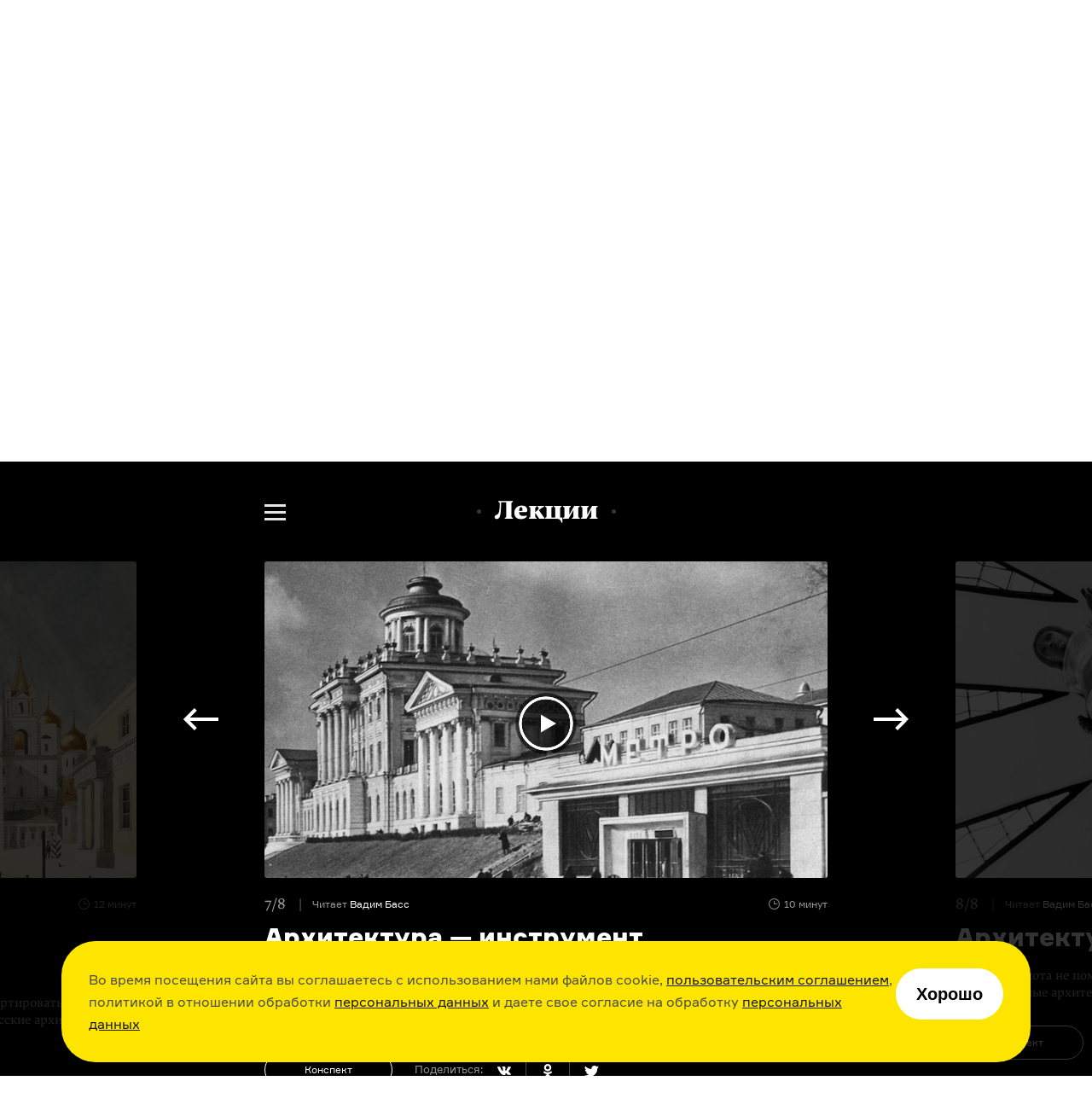

--- FILE ---
content_type: text/html; charset=utf-8
request_url: https://arzamas.academy/courses/12/7
body_size: 37994
content:
<!DOCTYPE html><html lang="ru-ru"><head><meta charset="UTF-8" /><title>Архитектура — инструмент манипуляции  •  Arzamas</title><meta content="IE=edge,chrome=1" http-equiv="X-UA-Compatible" /><meta content="width=device-width, initial-scale=1.0" name="viewport" /><meta content="yes" name="apple-mobile-web-app-capable" /><meta content="black" name="apple-mobile-web-app-status-bar-style" /><meta content="" name="keywords" /><meta content="ru-ru" http-equiv="content-language" /><link href="/apple-touch-icon.png" rel="apple-touch-icon" sizes="180x180" /><link href="/favicon-32x32.png" rel="icon" sizes="32x32" type="image/png" /><link href="/favicon-16x16.png" rel="icon" sizes="16x16" type="image/png" /><link href="/manifest.json" rel="manifest" /><meta content="#ffffff" name="theme-color" /><link rel="stylesheet" media="all" href="https://cdn-s-assets.arzamas.academy/assets/front/application-d4b5aa1deaeef851ea724dd78a6c3a1896e39a4f79c2bed7e61aff8446180174.css" data-turbolinks-track="true" /><script>
  function parseJwt(token) {
    try {
      if (!token) return undefined
      var base64Url = token.split('.')[1];
      var base64 = base64Url.replace(/-/g, '+').replace(/_/g, '/');
      var jsonPayload = decodeURIComponent(window.atob(base64).split('').map(function (c) {
        return '%' + ('00' + c.charCodeAt(0).toString(16)).slice(-2);
      }).join(''));
      return JSON.parse(jsonPayload);
    } catch (error) {
      console.error(error);
    }
  }
  function getCurrentAccountUUID() {
    let globalSessionJwt = null;
    let cookieValue = document.cookie.split('; ').find(row => row.startsWith('globalSessionJwt'));
    if (cookieValue) {
      globalSessionJwt = cookieValue.split('=')[1];
    }
    const parsedJwt = parseJwt(globalSessionJwt);
    if (parsedJwt) {
      return parsedJwt.account_uuid;
    }
  }
</script><style>.team:not(.team--public) { display: none !important; } .uv__team:not(.uv__team--public) { display: none !important; }</style><!--[if IE]><script src="https://cdn-s-assets.arzamas.academy/assets/frontend/html5ie-7385499396f2fdbd403dcd4f4653692e68115c68261ff6c2dde4cc139ae262b7.js" data-turbolinks-track="true"></script><![endif]--><script src="https://cdn-s-assets.arzamas.academy/assets/front/vendor-9b52c6b5b6a4810101515233edc81bd777080e14e6ac0705ee89b9365596b2df.js" data-turbolinks-track="true"></script><script src="https://cdn-s-assets.arzamas.academy/assets/front/application-c1654eec3f45623de598feb6b2f3e0d8d22feaba6fd35b3bb3e3cdcaca80c3cb.js" data-turbolinks-track="true"></script><link rel="alternate" type="application/rss+xml" title="Arzamas  •  Всё" href="https://arzamas.academy/feed_v1.rss" /><link rel="alternate" type="application/rss+xml" title="Arzamas  •  Курсы" href="https://arzamas.academy/feed_v1/courses.rss" /><link rel="alternate" type="application/rss+xml" title="Arzamas  •  Журнал" href="https://arzamas.academy/feed_v1/mag.rss" /><link rel="stylesheet" media="all" href="https://cdn-s-assets.arzamas.academy/assets/front/auth-902c4571c8c642d0bd2f421d21458072013b824746f5f0a3c0c3d6a21062c568.css" /><script src="https://cdn-s-assets.arzamas.academy/assets/front/account/auth-60de1636f45e1caf02846108453bd2bdc2c7d38cce7b51ca806b35f5ff040b76.js"></script><script src="https://widget.cloudpayments.ru/bundles/cloudpayments"></script><link href="https://cdn-s-static.arzamas.academy/storage/lecture/96/share_preview_picture-e06c48be-6990-4b5b-bc94-634258306157.jpg?v=10" rel="image_src" /><meta content="56.7.30.22.70.112.101.75.9.5.4.5.70.9.56.15.7.1.17.1.71.24.40.43.0.1.14.23.91.89.30.24.55.91.92.81.92.70.34.0.15.21" name="arzamas-tool" /><meta content="Arzamas" property="og:site_name" /><meta content="591507477617507" property="fb:app_id" /><meta content="564393327020774" property="fb:pages" /><meta content="4778594" property="vk:app_id" /><meta content="ru_RU" property="og:locale" /><meta content="Архитектура — инструмент манипуляции" name="title" property="og:title" /><meta content="Как пространство и размер становятся источником свободы или контроля и программируют наши эмоции" name="description" property="og:description" /><meta content="summary_large_image" name="twitter:card" /><meta content="@arzamas_academy" name="twitter:site" /><meta content="Архитектура — инструмент манипуляции" name="twitter:title" /><meta content="Как пространство и размер становятся источником свободы или контроля и программируют наши эмоции" name="twitter:description" /><meta content="4222eda340ce4afa7513" name="wot-verification" /><meta content="https://cdn-s-static.arzamas.academy/storage/lecture/96/share_preview_picture-e06c48be-6990-4b5b-bc94-634258306157.jpg?v=10" property="og:image" /><meta content="https://cdn-s-static.arzamas.academy/storage/lecture/96/share_preview_picture-e06c48be-6990-4b5b-bc94-634258306157.jpg?v=10" property="og:image:secure_url" /><meta content="1200" property="og:image:width" /><meta content="630" property="og:image:height" /><meta content="https://cdn-s-static.arzamas.academy/storage/lecture/96/share_preview_picture-e06c48be-6990-4b5b-bc94-634258306157.jpg?v=10" name="twitter:image:src" /><link href="https://arzamas.academy/courses/12/7" rel="canonical" /><meta content="https://arzamas.academy/courses/12/7" property="og:url" /><meta content="article" property="og:type" /><meta content="2025-08-03 19:48:19 +0300" property="article:modified_time" /><meta content="2025-08-03 19:48:19 +0300" property="og:updated_time" /><meta content="https://arzamas.academy/courses/12/1" property="og:see_also" /><meta content="https://arzamas.academy/courses/12/2" property="og:see_also" /><meta content="https://arzamas.academy/courses/12/3" property="og:see_also" /><meta content="https://arzamas.academy/courses/12/4" property="og:see_also" /><meta content="https://arzamas.academy/courses/12/5" property="og:see_also" /><meta content="https://arzamas.academy/courses/12/6" property="og:see_also" /><meta content="https://arzamas.academy/courses/12/8" property="og:see_also" /><script type="text/javascript">window.subscriptionProducts = {
  prices: {"monthly":399,"yearly":2999,"biennial":4999,"triennial":5999,"lifetime":13999,"kids_monthly":299,"kids_yearly":1999,"kids_biennial":3499,"kids_triennial":4499,"kids_lifetime":9999,"pack_monthly":549,"pack_yearly":4499,"pack_biennial":6999,"pack_triennial":8999,"pack_lifetime":19999},
  titles: {"monthly":"Подписка на Радио Arzamas (месяц)","yearly":"Подписка на Радио Arzamas (год)","triennial":"Подписка на Радио Arzamas (3 года)","lifetime":"Подписка на Радио Arzamas (навсегда)","kids_monthly":"Подписка на ГусьГусь (месяц)","kids_yearly":"Подписка на ГусьГусь (год)","kids_triennial":"Подписка на ГусьГусь (3 года)","kids_lifetime":"Подписка на ГусьГусь (навсегда)","pack_monthly":"Подписка на Радио Arzamas и ГусьГусь (месяц)","pack_yearly":"Подписка на Радио Arzamas и ГусьГусь (год)","pack_triennial":"Подписка на Радио Arzamas и ГусьГусь (3 года)","pack_lifetime":"Подписка на Радио Arzamas и ГусьГусь (навсегда)"},
  periods: {"monthly":1,"yearly":12,"triennial":36,"lifetime":12000,"kids_monthly":1,"kids_yearly":12,"kids_triennial":36,"kids_lifetime":12000,"pack_monthly":1,"pack_yearly":12,"pack_triennial":36,"pack_lifetime":12000},
}</script><script type="application/ld+json">{"@context":"http://schema.org","@type":"TVEpisode","partOfTVSeries":{"@type":"TVSeries","name":"Архитектура как средство коммуникации"},"name":"Архитектура — инструмент манипуляции","description":"Как пространство и размер становятся источником свободы или контроля и программируют наши эмоции","episodeNumber":"7","image":"https://cdn-s-static.arzamas.academy/storage/lecture/96/share_preview_picture-e06c48be-6990-4b5b-bc94-634258306157.jpg","datePublished":"2015-04-16"}</script><script data-turbolinks-eval="false">
    window.ga=function() {
        // console.log("window.ga called")
    }
</script>
<!-- Google tag (gtag.js) -->
<!--<script async src="https://www.googletagmanager.com/gtag/js?id=G-4CTS3T38NF"></script>-->
<script>
  let contentGroup;
  let contentGroup2;
  if (location.pathname.startsWith('/account')) {
    contentGroup = 'Личный кабинет'
  } else if (location.pathname.startsWith('/micro')) {
    contentGroup = 'Микрорубрики'
  } else if (location.pathname.startsWith('/offline')) {
    contentGroup = 'Оффлайн'
  } else if (location.pathname.startsWith('/likbez')) {
    contentGroup = 'Ликбезы'
  } else if (location.pathname.startsWith('/mag')) {
    contentGroup = 'Журнал'
  } else if (location.pathname.startsWith('/themes')) {
    contentGroup = 'Страницы тегов'
  } else if (location.pathname.startsWith('/authors')) {
    contentGroup = 'Авторы'
  } else if (location.pathname.startsWith('/results/')) {
    contentGroup = 'Результаты иксов для шеринга'
  } else if (location.pathname === '/courses') {
    contentGroup = 'Список курсов'
  } else if (location.pathname === '/kids') {
    contentGroup = 'Список детских курсов'
  } else if (location.pathname.startsWith('/channel/UCVgvnGSFU41kIhEc09aztEg')) {
    contentGroup = 'Youtube'
  } else if (location.pathname.startsWith('/search')) {
    contentGroup = 'Поиск'
  } else if (location.pathname.startsWith('/about') || location.pathname.startsWith('/license')) {
    contentGroup = 'Статичные страницы'
  } else if (location.pathname.startsWith('/special/') ||
    location.pathname.startsWith('/stickers') ||
    location.pathname.startsWith('/uni/') ||
    location.pathname.startsWith('/university')
  ) {
    contentGroup = 'Спецпроекты'
  } else if (location.pathname.startsWith('/materials/')) {
    contentGroup = 'Страницы материалов'
  } else if (location.pathname.startsWith('/episodes/') ||
    /^\/courses\/[0-9]+\/[0-9]+/.test(location.pathname) ||
    /^\/podcasts\/[0-9]+\/[0-9]+/.test(location.pathname) ||
    /^\/shorts\/[0-9]+\/[0-9]+/.test(location.pathname)
  ) {
    contentGroup = 'Страницы эпизодов'
  } else if (/^\/kids\/[0-9]+\/[0-9]+/.test(location.pathname)) {
    contentGroup = 'Страницы детских эпизодов'
  } else if (/^\/courses\/[0-9]+/.test(location.pathname) ||
      /^\/podcasts\/[0-9]+/.test(location.pathname) ||
      /^\/shorts\/[0-9]+/.test(location.pathname)
    ) {
    contentGroup = 'Страницы курсов'
  } else if (/^\/kids\/[0-9]+/.test(location.pathname)) {
    contentGroup = 'Страницы детских курсов'
  } else if (location.pathname.startsWith('/radio')) {
    contentGroup = 'Радио'
  } else if (location.pathname.startsWith('/goosegoose')) {
    contentGroup = 'Гусьгусь лендинг'
  } else if (location.pathname === '/gift') {
    contentGroup = 'Продажа сертификатов'
  } else if (location.pathname === '/') {
    contentGroup = 'Главная'
  }

  contentGroup2 = "Архитектура как средство коммуникации"

  window.dataLayer = window.dataLayer || [];
  function gtag() {
    dataLayer.push(arguments);
  }
  gtag('js', new Date());
  // gtag('config', 'G-5G5E5HW69L', {currency: 'RUB', user_id: UserAnalytics.getCurrentAccountUUID()}); // separate GA property for Arzamas web
  gtag('config', 'G-4CTS3T38NF', {
    currency: 'RUB',
    user_id: getCurrentAccountUUID(),
    content_group: contentGroup,
    content_group2: contentGroup2,
  }); // unified Apps + Web property
  
  window.setGA4UserId = function(accountUUID) {
    // gtag('config', 'G-5G5E5HW69L', {user_id: accountUUID})
    gtag('config', 'G-4CTS3T38NF', {user_id: accountUUID})
  }
</script>
<script>

  const ga4EcCategory = 'Подарочные сертификаты';
  const ga4EcCategory2Radio = 'Сертификаты Радио Arzamas';
  const ga4EcCategory2Kids = 'Сертификаты Гусьгусь';
  const ga4EcCategory2Pack = 'Сертификаты Радио Arzamas + Гусьгусь';
  const ga4EcBrand = 'Arzamas';
  const ga4EcList = 'Страница продажи сертификатов';
  const ga4EcListId = 'gift_certificates_page';
  var ga4GiftCertificatesImpressionDetails = {
    'year_gift_certificate': { 'item_id': 'year_gift_certificate', 'item_name': 'Сертификат на подписку Радио на 1 год', 'item_category2': ga4EcCategory2Radio, 'item_category': ga4EcCategory, 'item_brand': ga4EcBrand, 'index': 1 },
    '2_years_gift_certificate': { 'item_id': '2_years_gift_certificate', 'item_name': 'Сертификат на подписку Радио на 2 года', 'item_category2': ga4EcCategory2Radio, 'item_category': ga4EcCategory, 'item_brand': ga4EcBrand, 'index': 2 },
    '3_years_gift_certificate': { 'item_id': '3_years_gift_certificate', 'item_name': 'Сертификат на подписку Радио на 3 года', 'item_category2': ga4EcCategory2Radio, 'item_category': ga4EcCategory, 'item_brand': ga4EcBrand, 'index': 3 },
    'unlimited_gift_certificate': { 'item_id': 'unlimited_gift_certificate', 'item_name': 'Сертификат на подписку Радио навсегда', 'item_category2': ga4EcCategory2Radio, 'item_category': ga4EcCategory, 'item_brand': ga4EcBrand, 'index': 4 },
    'kids_year_gift_certificate': { 'item_id': 'kids_year_gift_certificate', 'item_name': 'Сертификат на подписку Гусьгусь на 1 год', 'item_category2': ga4EcCategory2Kids, 'item_category': ga4EcCategory, 'item_brand': ga4EcBrand, 'index': 5 },
    'kids_2_years_gift_certificate': { 'item_id': 'kids_2_years_gift_certificate', 'item_name': 'Сертификат на подписку Гусьгусь на 2 года', 'item_category2': ga4EcCategory2Kids, 'item_category': ga4EcCategory, 'item_brand': ga4EcBrand, 'index': 6 },
    'kids_3_years_gift_certificate': { 'item_id': 'kids_3_years_gift_certificate', 'item_name': 'Сертификат на подписку Гусьгусь на 3 года', 'item_category2': ga4EcCategory2Kids, 'item_category': ga4EcCategory, 'item_brand': ga4EcBrand, 'index': 7 },
    'kids_unlimited_gift_certificate': { 'item_id': 'kids_unlimited_gift_certificate', 'item_name': 'Сертификат на подписку Гусьгусь навсегда', 'item_category2': ga4EcCategory2Kids, 'item_category': ga4EcCategory, 'item_brand': ga4EcBrand, 'index': 8 },
    'pack_year_gift_certificate': { 'item_id': 'pack_year_gift_certificate', 'item_name': 'Сертификат на общую подписку на 1 год', 'item_category2': ga4EcCategory2Pack, 'item_category': ga4EcCategory, 'item_brand': ga4EcBrand, 'index': 9 },
    'pack_2_years_gift_certificate': { 'item_id': 'pack_2_years_gift_certificate', 'item_name': 'Сертификат на общую подписку на 2 года', 'item_category2': ga4EcCategory2Pack, 'item_category': ga4EcCategory, 'item_brand': ga4EcBrand, 'index': 10 },
    'pack_3_years_gift_certificate': { 'item_id': 'pack_3_years_gift_certificate', 'item_name': 'Сертификат на общую подписку на 3 года', 'item_category2': ga4EcCategory2Pack, 'item_category': ga4EcCategory, 'item_brand': ga4EcBrand, 'index': 11 },
    'pack_unlimited_gift_certificate': { 'item_id': 'pack_unlimited_gift_certificate', 'item_name': 'Сертификат на общую подписку навсегда', 'item_category2': ga4EcCategory2Pack, 'item_category': ga4EcCategory, 'item_brand': ga4EcBrand, 'index': 12 },
  };
</script><script type="text/javascript">!function() {
  var t = document.createElement('script')
  t.type = 'text/javascript', t.async = !0, t.src = 'https://vk.com/js/api/openapi.js?169', t.onload = function() {
    VK.Retargeting.Init('VK-RTRG-970017-9naN4'), VK.Retargeting.Hit()
  }, document.head.appendChild(t)
}()</script>
<noscript><img src="https://vk.com/rtrg?p=VK-RTRG-970017-9naN4" style="position:fixed; left:-999px;" alt="" />
</noscript></head><body><script type="text/javascript">var cloudpaymentsPublicId = "pk_0b7e9d734918763b4a57e8cee13fb";
var radioApiHostForPurchases =  "https://radio.arzamas-academy.ru";</script><script type="text/javascript">var radioApiHostForAccountAuth =  "https://radio.arzamas-academy.ru";</script><script src="https://accounts.google.com/gsi/client" async defer></script>
<!-- Yandex.Metrika counter -->
<script type="text/javascript" >
    (function (d, w, c) {
        (w[c] = w[c] || []).push(function() {
            try {
                w.yaCounter28061802 = new Ya.Metrika({
                    id:28061802,
                    clickmap:true,
                    trackLinks:true,
                    accurateTrackBounce:true,
                    webvisor:true,
                    trackHash:true,
                    ecommerce:"dataLayer"
                });
            } catch(e) { }
        });

        var n = d.getElementsByTagName("script")[0],
            s = d.createElement("script"),
            f = function () { n.parentNode.insertBefore(s, n); };
        s.type = "text/javascript";
        s.async = true;
        s.src = "https://cdn.jsdelivr.net/npm/yandex-metrica-watch/watch.js";

        if (w.opera == "[object Opera]") {
            d.addEventListener("DOMContentLoaded", f, false);
        } else { f(); }
    })(document, window, "yandex_metrika_callbacks");
</script>
<noscript><div><img src="https://mc.yandex.ru/watch/28061802" style="position:absolute; left:-9999px;" alt="" /></div></noscript>
<!-- /Yandex.Metrika counter --><!--LiveInternet counter--><script type="text/javascript"><!--
document.write(
"<img src='//counter.yadro.ru/hit?t44.6;r"+
escape(document.referrer)+((typeof(screen)=="undefined")?"":
";s"+screen.width+"*"+screen.height+"*"+(screen.colorDepth?
screen.colorDepth:screen.pixelDepth))+";u"+escape(document.URL)+
";"+Math.random()+
"' alt='' title='' "+
"border='0' width='31' height='31' style='display: none;'>")
//--></script><!--/LiveInternet-->
<!-- Rating@Mail.ru counter -->
<script type="text/javascript">
var _tmr = window._tmr || (window._tmr = []);
_tmr.push({id: "2866980", type: "pageView", start: (new Date()).getTime()});
(function (d, w, id) {
  if (d.getElementById(id)) return;
  var ts = d.createElement("script"); ts.type = "text/javascript"; ts.async = true; ts.id = id;
  ts.src = (d.location.protocol == "https:" ? "https:" : "http:") + "//top-fwz1.mail.ru/js/code.js";
  var f = function () {var s = d.getElementsByTagName("script")[0]; s.parentNode.insertBefore(ts, s);};
  if (w.opera == "[object Opera]") { d.addEventListener("DOMContentLoaded", f, false); } else { f(); }
})(document, window, "topmailru-code");
</script><noscript><div>
<img src="//top-fwz1.mail.ru/counter?id=2866980;js=na" style="border:0;position:absolute;left:-9999px;" alt="" />
</div></noscript>
<!-- //Rating@Mail.ru counter -->
<div class="content-overflow"><div id="fb-root"></div><!--[if lte IE 7]><div class="chromeframe">Ваш браузер <em>устарел!</em> <a href="http://browsehappy.com/">Установите другой браузер</a> или <a href="http://www.google.com/chromeframe/?redirect=true">Google Chrome Frame</a>, чтобы просматривать этот сайт.</div><![endif]--><noscript><div class="noscript">У вас отключено выполнение сценариев Javascript. Измените, пожалуйста, настройки браузера.</div></noscript><header class="site-header header-page--transparent"><div class="site-header__content"><a aria-label="На главную Arzamas" class="site-header__additional-logo" href="/"></a><div class="site-header__overlay"></div><button aria-label="Главное меню" class="site-header__dropdown-button" type="button"></button><div class="site-header__dropdown-menu"><button aria-label="Закрыть" class="site-header__dropdown-cross" type="button"></button><a aria-label="На главную Arzamas" class="site-header__logo" href="/"></a><nav aria-label="Основное меню" class="site-header__nav" itemscope="" itemtype="http://schema.org/SiteNavigationElement"><ul class="site-header__nav-list"><li class="site-header__nav-item"><a class="site-header__nav-link" href="/courses?kind=courses">Курсы</a></li><li class="site-header__nav-item"><a class="site-header__nav-link" href="/courses?kind=podcasts">Подкасты</a></li><li class="site-header__nav-item"><a class="site-header__nav-link" href="/courses?kind=audio_materials">Материалы</a></li><li class="site-header__nav-item"><a class="site-header__nav-link" href="/mag">Журнал</a></li><li class="site-header__nav-item"><a class="site-header__nav-link" href="https://shop.arzamas.academy">Магазин</a></li></ul></nav><button aria-label="Дополнительное меню" class="site-header__subnav-button" type="button"></button><a class="site-header__arzroom-link" href="https://arzroom.arzamas.academy"></a><a class="site-header__goosegoose-link" href="/kids"></a><a class="site-header__arzamas-app-link" href="/radio">Скачать <span>приложение<span></a><a class="site-header__goosegoose-app-link" href="/goosegoose">Скачать <span>приложение<span></a><nav aria-label="Дополнительное меню" class="site-header__subnav" itemscope="" itemtype="http://schema.org/SiteNavigationElement"><div class="site-header__subnav__items"><a class="site-header__subnav__item" href="/special/author-among-us"><span>Автор среди нас</span></a><a class="site-header__subnav__item" href="/special/jewish-museum"><span>Еврейский музей</span></a><a class="site-header__subnav__item" href="/special/tretyakovka"><span>Новая Третьяковка</span></a><a class="site-header__subnav__item" href="/university"><span>Онлайн-университет</span></a><a class="site-header__subnav__item" href="/uni/eastwest"><span>Запад и Восток: история культур</span></a></div><div class="site-header__subnav__items"><a class="site-header__subnav__item" href="/likbez/ruskult"><span>Видеоистория русской культуры</span></a><a class="site-header__subnav__item" href="/likbez/ruslang"><span>Русский язык от «гой еси» до «лол кек»</span></a><a class="site-header__subnav__item" href="/likbez/antiquity"><span>Что такое античность</span></a></div><div class="site-header__subnav__items"><a class="site-header__subnav__item" href="/likbez/russian-art-xx"><span>Русское искусство XX века</span></a><a class="site-header__subnav__item" href="/special/ruslit-xx"><span>Русская литература XX века</span></a><a class="site-header__subnav__item" href="/special/kids"><span>Детская комната</span></a></div></nav><a class="site-header__get-gift-certificate" href="/gift"><span>«Радио Arzamas»&nbsp;— в&nbsp;подарок!</span></a><div class="site-header__border"></div><a class="site-header__login-button" href="/account"></a><div class="site-header__border"></div></div><button aria-label="Поиск" class="site-header__search-button" type="button"></button><div class="site-header__search"><form action="/search" method="get"><label class="sr-only" for="search"></label><input class="site-header__search-input" id="search" name="query" type="search" value="" /><input class="site-header__search-submit" name="" type="submit" value="Найти" /></form></div></div></header><div class="cookie-popup-container"><div class="cookie-popup"><div class="text">Во время посещения сайта вы соглашаетесь с использованием нами файлов cookie, <a href="https://arzamas.academy/license">пользовательским соглашением</a>, политикой в отношении обработки <a href="https://arzamas.academy/license#personal">персональных данных</a> и даете свое согласие на обработку <a href="https://arzamas.academy/license#personal">персональных данных</a></div><button class="cookie-popup-button">Хорошо</button></div></div><article class="article-cource"><header class="article-cource-header"><div class="article-cource-header-content"><div class="label">Курс</div><h1 class="course-title">Архитектура как средство коммуникации</h1><ul class="cource-info-list cource-info-list-invert"><li class="episodes"><span>8 лекций</span></li><li class="materials"><span>26 материалов</span></li></ul><p class="cource-about big-course-about"><a href="/authors/17" target="_blank">Вадим Басс</a> о том, что и как говорит нам архитектура и как научиться читать ее сообщения
</p><div class="course-publish-date">Курс был опубликован <span>16 апреля 2015 года</span></div></div><div class="article-cource-header-bg article-cource-header-bg--transparent only-desktop" style="background-image: linear-gradient(180deg, rgba(0, 0, 0, 0.15) 0%, rgba(0, 0, 0, 0.7) 78.41%, #000000 100%), url(https://cdn-s-static.arzamas.academy/storage/course/17/hd_background_detail_picture-4b89cd84-5532-4e1f-a217-e6510402c4ef);"></div><div class="article-cource-header-bg article-cource-header-bg--transparent only-mobile" style="background-image: linear-gradient(180deg, rgba(0, 0, 0, 0.15) 0%, rgba(0, 0, 0, 0.7) 78.41%, #000000 100%), url(https://cdn-s-static.arzamas.academy/storage/course/17/hd_background_detail_picture-4b89cd84-5532-4e1f-a217-e6510402c4ef);"></div></header><div class="simple-share simple-share--rounded"><div class="simple-share__item simple-share__item--vk"><a class="simple-share__link" data-track-social="vk" data-url="https%3A%2F%2Farzamas.academy%2Fcourses%2F12" href="https://vk.com/share.php?url=https%3A%2F%2Farzamas.academy%2Fcourses%2F12" title="Поделиться в VK"></a><div class="simple-share__icon simple-share__icon--vk"></div></div><div class="simple-share__item simple-share__item--ok"><a class="simple-share__link" data-track-social="ok" data-url="https%3A%2F%2Farzamas.academy%2Fcourses%2F12" href="https://connect.ok.ru/offer?url=https%3A%2F%2Farzamas.academy%2Fcourses%2F12&amp;title=%D0%90%D1%80%D1%85%D0%B8%D1%82%D0%B5%D0%BA%D1%82%D1%83%D1%80%D0%B0%20%D0%BA%D0%B0%D0%BA%C2%A0%D1%81%D1%80%D0%B5%D0%B4%D1%81%D1%82%D0%B2%D0%BE%20%D0%BA%D0%BE%D0%BC%D0%BC%D1%83%D0%BD%D0%B8%D0%BA%D0%B0%D1%86%D0%B8%D0%B8&amp;imageUrl=https%3A%2F%2Fcdn-s-static.arzamas.academy%2Fstorage%2Flecture%2F96%2Fshare_preview_picture-e06c48be-6990-4b5b-bc94-634258306157.jpg%3Fv%3D10" title="Поделиться в Одноклассниках"></a><div class="simple-share__icon simple-share__icon--ok"></div></div><div class="simple-share__item simple-share__item--tw"><a class="simple-share__link" data-track-social="twitter" data-url="https%3A%2F%2Farzamas.academy%2Fcourses%2F12" href="https://twitter.com/intent/tweet?text=%D0%90%D1%80%D1%85%D0%B8%D1%82%D0%B5%D0%BA%D1%82%D1%83%D1%80%D0%B0%20%D0%BA%D0%B0%D0%BA%C2%A0%D1%81%D1%80%D0%B5%D0%B4%D1%81%D1%82%D0%B2%D0%BE%20%D0%BA%D0%BE%D0%BC%D0%BC%D1%83%D0%BD%D0%B8%D0%BA%D0%B0%D1%86%D0%B8%D0%B8&amp;original_referer=https%3A%2F%2Farzamas.academy%2Fcourses%2F12&amp;url=https%3A%2F%2Farzamas.academy%2Fcourses%2F12" title="Поделиться в Twitter"></a><div class="simple-share__icon simple-share__icon--tw"></div></div></div><script type="text/javascript">$(document).ready(function () {
  waitFor('initShareButtons', function () { initShareButtons("https%3A%2F%2Farzamas.academy%2Fcourses%2F12", false ) } )
});</script><div class="popup-payment hidden" data-popup="true"><button class="popup-payment__close" height="20" type="button" width="20"><img alt="Закрыть" src="https://cdn-s-assets.arzamas.academy/assets/course/close-dba618d66e8ec5ef5474acdf7a9d88de06f88000265c4036eeb124466b3890b2.svg" /></button><div class="popup-payment__auth hidden"><p class="popup-payment__auth__buying_info">Прежде чем купить подписку, пожалуйста, войдите или зарегистрируйтесь: так мы&nbsp;узнаем вас в&nbsp;следующий раз, когда вы&nbsp;зайдете на&nbsp;сайт или в&nbsp;мобильное приложение. А&nbsp;если вы&nbsp;уже покупали подписку раньше, то&nbsp;она заработает автоматически, когда вы&nbsp;войдете</p><div class="az-auth az-auth--popup-mode"></div></div><div class="popup-payment__subscriptions hidden"><p class="popup-payment__title">Купить подписку</p><div class="popup-payment__buttons"><button class="popup-payment__buy" data-subscription-product-id="monthly" type="button"><b>399&nbsp;₽&nbsp;</b>в&nbsp;месяц</button><button class="popup-payment__buy" data-subscription-product-id="yearly" type="button"><b>2999&nbsp;₽&nbsp;</b>в&nbsp;год<span class="popup-payment__discount">Выгоднее на&nbsp;<span class="popup-payment__discount-percent"><span>-</span>37%</span></span></button><button class="popup-payment__buy" data-subscription-product-id="triennial" type="button"><b>5999&nbsp;₽&nbsp;</b>за&nbsp;3 года</button><button class="popup-payment__buy" data-subscription-product-id="lifetime" type="button"><b>13999&nbsp;₽&nbsp;</b> навсегда</button></div><p>Если у&nbsp;вас есть промокод или вы&nbsp;хотите купить единую подписку и&nbsp;на&nbsp;Arzamas, и&nbsp;на&nbsp;наше детское приложение &laquo;Гусьгусь&raquo;, перейдите, пожалуйста, в&nbsp;<a href="/account">личный кабинет</a>.</p><p class="popup-payment__caption">Особенности подписки</p><ul class="popup-payment__list"><li>Подписка продлевается автоматически, если она не&nbsp;была отменена самим пользователем</li><li>После отмены подписки она продолжает действовать до&nbsp;конца оплаченного срока</li><li>Поменять вариант подписки можно в&nbsp;любой момент, изменения вступят в&nbsp;силу после уже оплаченного периода</li></ul></div></div></article><div class="course-gallery"><div class="course-gallery__cover"></div><div class="course-gallery__mask"></div><div class="course-gallery__nav"><div class="course-gallery__nav__title">Содержание</div><div class="course-gallery__nav__items"></div><div class="course-gallery__nav__close" tabindex="0"></div></div><div class="course-gallery__title course-gallery__title--video">Лекции<div class="course-gallery__nav-btn" tabindex="0"></div><div class="course-gallery__podcast-btn" tabindex="0">i</div></div><div class="course-gallery__items"><div class="course-gallery__item js__episode-item-container" data-course-ga-label="/courses/12" data-ga-label="/courses/12/1" dir="ltr"><a class="course-gallery__item__embed course-gallery__item__embed--video" data-embed="OzWaEp6-O0U" href="#" style="background: url(https://cdn-s-static.arzamas.academy/storage/lecture/90/player_preview_16_9_preview_picture-9ea1d582-6bcc-4da0-9d7c-13ef44e90a0a.jpg) 50% 50% no-repeat; background-size: cover;" tabindex="0"><span class="course-gallery__item-badge"></span><span class="course-gallery__item-play"><svg width="76" height="76" viewBox="0 0 76 76" fill="none" xmlns="http://www.w3.org/2000/svg"><circle class="course-gallery__item-free-only" cx="36" cy="40" r="36" fill="black"/><circle class="course-gallery__item-free-only" cx="36" cy="40" r="30" stroke="white" stroke-width="3"/><path class="course-gallery__item-paid-only" fill-rule="evenodd" clip-rule="evenodd" d="M70.095 28.414C73.6984 25.4802 76 21.0089 76 16C76 7.16344 68.8366 0 60 0C54.9911 0 50.5198 2.30164 47.586 5.90499C43.9503 4.66989 40.0534 4 36 4C16.1177 4 0 20.1177 0 40C0 59.8823 16.1177 76 36 76C55.8823 76 72 59.8823 72 40C72 35.9466 71.3301 32.0498 70.095 28.414Z" fill="black"/><path class="course-gallery__item-paid-only" fill-rule="evenodd" clip-rule="evenodd" d="M60 28C66.6274 28 72 22.6274 72 16C72 9.37258 66.6274 4 60 4C53.3726 4 48 9.37258 48 16C48 22.6274 53.3726 28 60 28ZM64.3907 13.948H65.1585C65.4538 13.948 65.69 14.1843 65.6703 14.4796V21.4685C65.6703 21.7638 65.4341 22 65.1388 22H55.5315C55.2362 22 55 21.7638 55 21.4685V14.4993C55 14.204 55.2362 13.9677 55.5315 13.9677H56.2993C56.4175 13.9677 56.4962 13.8693 56.4962 13.7708V11.8612C56.4962 9.67595 58.3074 7.92381 60.4927 8.00255C62.5795 8.0813 64.1938 9.85313 64.1938 11.94V13.7512C64.1938 13.8693 64.2923 13.948 64.3907 13.948ZM60.4927 9.20346C58.9571 9.12471 57.6971 10.3453 57.6971 11.8612H57.6774V13.7708C57.6774 13.889 57.7759 13.9677 57.8743 13.9677H62.8354C62.9535 13.9677 63.0323 13.8693 63.0323 13.7708V11.94C63.0323 10.5028 61.9298 9.28221 60.4927 9.20346Z" fill="white"/><path fill-rule="evenodd" clip-rule="evenodd" d="M45.2164 9.86972C42.3013 8.97914 39.2066 8.5 36 8.5C18.603 8.5 4.5 22.603 4.5 40C4.5 57.397 18.603 71.5 36 71.5C53.397 71.5 67.5 57.397 67.5 40C67.5 36.7934 67.0209 33.6987 66.1303 30.7836C65.2142 31.1638 64.2552 31.4615 63.2625 31.6671C64.0671 34.3029 64.5 37.1009 64.5 40C64.5 55.7401 51.7401 68.5 36 68.5C20.2599 68.5 7.5 55.7401 7.5 40C7.5 24.2599 20.2599 11.5 36 11.5C38.8991 11.5 41.6971 11.9329 44.3329 12.7375C44.5385 11.7448 44.8362 10.7858 45.2164 9.86972Z" fill="white"/><path class="course-gallery__item-play-part" d="M48 40L30 50.3923L30 29.6077L48 40Z" fill="white"/><path class="course-gallery__item-pause-part" d="M27 28H33V52H27V28Z" fill="white"/><path class="course-gallery__item-pause-part" d="M39 28H45V52H39V28Z" fill="white"/></svg></span></a><div class="course-gallery__item__ovrl"></div><div class="course-gallery__item__meta"><div class="course-gallery__item__meta__counter">1/8</div><div class="course-gallery__item__meta__lecturers">Читает&nbsp;<span><a class="course-gallery__item__meta__lecturers--multiple-author-link" target="_blank" href="/authors/17"><span>Вадим Басс</span></a></span></div><div class="course-gallery__item__meta__length">12 минут</div></div><div class="course-gallery__item__counter"><span>1/8</span></div><div class="course-gallery__item__title">Как разговаривает архитектура</div><div class="course-gallery__item__lead">Разрез, план, форма, соседи по улице и другие средства, которыми архитектура выражает себя<br></div><div class="course-gallery__item__meta course-gallery__item__meta-mobile"><div class="course-gallery__item__meta__lecturers">Читает&nbsp;<span><a class="course-gallery__item__meta__lecturers--multiple-author-link" target="_blank" href="/authors/17"><span>Вадим Басс</span></a></span></div><div class="course-gallery__item__meta__length">12 минут</div></div><div class="course-gallery__item__action"><a class="course-gallery__item__action__transcript-btn" data-ga-label="/courses/12/1" data-transcript="1" href="#"><span>Конспект</span></a><div class="course-gallery__item__share"><div class="share-info">Поделиться:</div><ul class="share-list"><li class="social social-vk"><a class="share-button" data-track-social="vk" data-url="https%3A%2F%2Farzamas.academy%2Fcourses%2F12%2F1%3Fapp%3Ddirect" href="https://vk.com/share.php?url=https%3A%2F%2Farzamas.academy%2Fcourses%2F12%2F1%3Fapp%3Ddirect" title="Поделиться в VK"></a></li><li class="social social-od"><a class="share-button" data-track-social="ok" data-url="https%3A%2F%2Farzamas.academy%2Fcourses%2F12%2F1%3Fapp%3Ddirect" href="https://connect.ok.ru/offer?url=https%3A%2F%2Farzamas.academy%2Fcourses%2F12%2F1%3Fapp%3Ddirect&amp;title=%D0%9A%D0%B0%D0%BA%20%D1%80%D0%B0%D0%B7%D0%B3%D0%BE%D0%B2%D0%B0%D1%80%D0%B8%D0%B2%D0%B0%D0%B5%D1%82%20%D0%B0%D1%80%D1%85%D0%B8%D1%82%D0%B5%D0%BA%D1%82%D1%83%D1%80%D0%B0&amp;imageUrl=https%3A%2F%2Fcdn-s-static.arzamas.academy%2Fstorage%2Flecture%2F96%2Fshare_preview_picture-e06c48be-6990-4b5b-bc94-634258306157.jpg%3Fv%3D10" title="Поделиться в Одноклассниках"></a></li><li class="social social-tw"><a class="share-button" data-track-social="twitter" data-url="https%3A%2F%2Farzamas.academy%2Fcourses%2F12%2F1%3Fapp%3Ddirect" href="https://twitter.com/intent/tweet?text=%D0%9A%D0%B0%D0%BA%20%D1%80%D0%B0%D0%B7%D0%B3%D0%BE%D0%B2%D0%B0%D1%80%D0%B8%D0%B2%D0%B0%D0%B5%D1%82%20%D0%B0%D1%80%D1%85%D0%B8%D1%82%D0%B5%D0%BA%D1%82%D1%83%D1%80%D0%B0&amp;original_referer=https%3A%2F%2Farzamas.academy%2Fcourses%2F12%2F1%3Fapp%3Ddirect&amp;url=https%3A%2F%2Farzamas.academy%2Fcourses%2F12%2F1%3Fapp%3Ddirect" title="Поделиться в Twitter"></a></li></ul></div></div></div><div class="course-gallery__item js__episode-item-container" data-course-ga-label="/courses/12" data-ga-label="/courses/12/2" dir="ltr"><a class="course-gallery__item__embed course-gallery__item__embed--video" data-embed="qeiZD8my-yc" href="#" style="background: url(https://cdn-s-static.arzamas.academy/storage/lecture/91/player_preview_16_9_preview_picture-5a0a4a90-3d90-482c-8fa1-9f16b5fa7b5c.jpg) 50% 50% no-repeat; background-size: cover;" tabindex="0"><span class="course-gallery__item-badge"></span><span class="course-gallery__item-play"><svg width="76" height="76" viewBox="0 0 76 76" fill="none" xmlns="http://www.w3.org/2000/svg"><circle class="course-gallery__item-free-only" cx="36" cy="40" r="36" fill="black"/><circle class="course-gallery__item-free-only" cx="36" cy="40" r="30" stroke="white" stroke-width="3"/><path class="course-gallery__item-paid-only" fill-rule="evenodd" clip-rule="evenodd" d="M70.095 28.414C73.6984 25.4802 76 21.0089 76 16C76 7.16344 68.8366 0 60 0C54.9911 0 50.5198 2.30164 47.586 5.90499C43.9503 4.66989 40.0534 4 36 4C16.1177 4 0 20.1177 0 40C0 59.8823 16.1177 76 36 76C55.8823 76 72 59.8823 72 40C72 35.9466 71.3301 32.0498 70.095 28.414Z" fill="black"/><path class="course-gallery__item-paid-only" fill-rule="evenodd" clip-rule="evenodd" d="M60 28C66.6274 28 72 22.6274 72 16C72 9.37258 66.6274 4 60 4C53.3726 4 48 9.37258 48 16C48 22.6274 53.3726 28 60 28ZM64.3907 13.948H65.1585C65.4538 13.948 65.69 14.1843 65.6703 14.4796V21.4685C65.6703 21.7638 65.4341 22 65.1388 22H55.5315C55.2362 22 55 21.7638 55 21.4685V14.4993C55 14.204 55.2362 13.9677 55.5315 13.9677H56.2993C56.4175 13.9677 56.4962 13.8693 56.4962 13.7708V11.8612C56.4962 9.67595 58.3074 7.92381 60.4927 8.00255C62.5795 8.0813 64.1938 9.85313 64.1938 11.94V13.7512C64.1938 13.8693 64.2923 13.948 64.3907 13.948ZM60.4927 9.20346C58.9571 9.12471 57.6971 10.3453 57.6971 11.8612H57.6774V13.7708C57.6774 13.889 57.7759 13.9677 57.8743 13.9677H62.8354C62.9535 13.9677 63.0323 13.8693 63.0323 13.7708V11.94C63.0323 10.5028 61.9298 9.28221 60.4927 9.20346Z" fill="white"/><path fill-rule="evenodd" clip-rule="evenodd" d="M45.2164 9.86972C42.3013 8.97914 39.2066 8.5 36 8.5C18.603 8.5 4.5 22.603 4.5 40C4.5 57.397 18.603 71.5 36 71.5C53.397 71.5 67.5 57.397 67.5 40C67.5 36.7934 67.0209 33.6987 66.1303 30.7836C65.2142 31.1638 64.2552 31.4615 63.2625 31.6671C64.0671 34.3029 64.5 37.1009 64.5 40C64.5 55.7401 51.7401 68.5 36 68.5C20.2599 68.5 7.5 55.7401 7.5 40C7.5 24.2599 20.2599 11.5 36 11.5C38.8991 11.5 41.6971 11.9329 44.3329 12.7375C44.5385 11.7448 44.8362 10.7858 45.2164 9.86972Z" fill="white"/><path class="course-gallery__item-play-part" d="M48 40L30 50.3923L30 29.6077L48 40Z" fill="white"/><path class="course-gallery__item-pause-part" d="M27 28H33V52H27V28Z" fill="white"/><path class="course-gallery__item-pause-part" d="M39 28H45V52H39V28Z" fill="white"/></svg></span></a><div class="course-gallery__item__ovrl"></div><div class="course-gallery__item__meta"><div class="course-gallery__item__meta__counter">2/8</div><div class="course-gallery__item__meta__lecturers">Читает&nbsp;<span><a class="course-gallery__item__meta__lecturers--multiple-author-link" target="_blank" href="/authors/17"><span>Вадим Басс</span></a></span></div><div class="course-gallery__item__meta__length">13 минут</div></div><div class="course-gallery__item__counter"><span>2/8</span></div><div class="course-gallery__item__title">Архитектура как машина времени</div><div class="course-gallery__item__lead">Здания, которые скрывают возраст или подчеркивают его, античные идеалы, которые оказываются неидеальными, и другие способы запутать людей</div><div class="course-gallery__item__meta course-gallery__item__meta-mobile"><div class="course-gallery__item__meta__lecturers">Читает&nbsp;<span><a class="course-gallery__item__meta__lecturers--multiple-author-link" target="_blank" href="/authors/17"><span>Вадим Басс</span></a></span></div><div class="course-gallery__item__meta__length">13 минут</div></div><div class="course-gallery__item__action"><a class="course-gallery__item__action__transcript-btn" data-ga-label="/courses/12/2" data-transcript="2" href="#"><span>Конспект</span></a><div class="course-gallery__item__share"><div class="share-info">Поделиться:</div><ul class="share-list"><li class="social social-vk"><a class="share-button" data-track-social="vk" data-url="https%3A%2F%2Farzamas.academy%2Fcourses%2F12%2F2%3Fapp%3Ddirect" href="https://vk.com/share.php?url=https%3A%2F%2Farzamas.academy%2Fcourses%2F12%2F2%3Fapp%3Ddirect" title="Поделиться в VK"></a></li><li class="social social-od"><a class="share-button" data-track-social="ok" data-url="https%3A%2F%2Farzamas.academy%2Fcourses%2F12%2F2%3Fapp%3Ddirect" href="https://connect.ok.ru/offer?url=https%3A%2F%2Farzamas.academy%2Fcourses%2F12%2F2%3Fapp%3Ddirect&amp;title=%D0%90%D1%80%D1%85%D0%B8%D1%82%D0%B5%D0%BA%D1%82%D1%83%D1%80%D0%B0%20%D0%BA%D0%B0%D0%BA%20%D0%BC%D0%B0%D1%88%D0%B8%D0%BD%D0%B0%20%D0%B2%D1%80%D0%B5%D0%BC%D0%B5%D0%BD%D0%B8&amp;imageUrl=https%3A%2F%2Fcdn-s-static.arzamas.academy%2Fstorage%2Flecture%2F96%2Fshare_preview_picture-e06c48be-6990-4b5b-bc94-634258306157.jpg%3Fv%3D10" title="Поделиться в Одноклассниках"></a></li><li class="social social-tw"><a class="share-button" data-track-social="twitter" data-url="https%3A%2F%2Farzamas.academy%2Fcourses%2F12%2F2%3Fapp%3Ddirect" href="https://twitter.com/intent/tweet?text=%D0%90%D1%80%D1%85%D0%B8%D1%82%D0%B5%D0%BA%D1%82%D1%83%D1%80%D0%B0%20%D0%BA%D0%B0%D0%BA%20%D0%BC%D0%B0%D1%88%D0%B8%D0%BD%D0%B0%20%D0%B2%D1%80%D0%B5%D0%BC%D0%B5%D0%BD%D0%B8&amp;original_referer=https%3A%2F%2Farzamas.academy%2Fcourses%2F12%2F2%3Fapp%3Ddirect&amp;url=https%3A%2F%2Farzamas.academy%2Fcourses%2F12%2F2%3Fapp%3Ddirect" title="Поделиться в Twitter"></a></li></ul></div></div></div><div class="course-gallery__item js__episode-item-container" data-course-ga-label="/courses/12" data-ga-label="/courses/12/3" dir="ltr"><a class="course-gallery__item__embed course-gallery__item__embed--video" data-embed="MoqhoVokdC4" href="#" style="background: url(https://cdn-s-static.arzamas.academy/storage/lecture/92/player_preview_16_9_preview_picture-e6237170-312c-4b38-bf60-3889387aa337.jpg) 50% 50% no-repeat; background-size: cover;" tabindex="0"><span class="course-gallery__item-badge"></span><span class="course-gallery__item-play"><svg width="76" height="76" viewBox="0 0 76 76" fill="none" xmlns="http://www.w3.org/2000/svg"><circle class="course-gallery__item-free-only" cx="36" cy="40" r="36" fill="black"/><circle class="course-gallery__item-free-only" cx="36" cy="40" r="30" stroke="white" stroke-width="3"/><path class="course-gallery__item-paid-only" fill-rule="evenodd" clip-rule="evenodd" d="M70.095 28.414C73.6984 25.4802 76 21.0089 76 16C76 7.16344 68.8366 0 60 0C54.9911 0 50.5198 2.30164 47.586 5.90499C43.9503 4.66989 40.0534 4 36 4C16.1177 4 0 20.1177 0 40C0 59.8823 16.1177 76 36 76C55.8823 76 72 59.8823 72 40C72 35.9466 71.3301 32.0498 70.095 28.414Z" fill="black"/><path class="course-gallery__item-paid-only" fill-rule="evenodd" clip-rule="evenodd" d="M60 28C66.6274 28 72 22.6274 72 16C72 9.37258 66.6274 4 60 4C53.3726 4 48 9.37258 48 16C48 22.6274 53.3726 28 60 28ZM64.3907 13.948H65.1585C65.4538 13.948 65.69 14.1843 65.6703 14.4796V21.4685C65.6703 21.7638 65.4341 22 65.1388 22H55.5315C55.2362 22 55 21.7638 55 21.4685V14.4993C55 14.204 55.2362 13.9677 55.5315 13.9677H56.2993C56.4175 13.9677 56.4962 13.8693 56.4962 13.7708V11.8612C56.4962 9.67595 58.3074 7.92381 60.4927 8.00255C62.5795 8.0813 64.1938 9.85313 64.1938 11.94V13.7512C64.1938 13.8693 64.2923 13.948 64.3907 13.948ZM60.4927 9.20346C58.9571 9.12471 57.6971 10.3453 57.6971 11.8612H57.6774V13.7708C57.6774 13.889 57.7759 13.9677 57.8743 13.9677H62.8354C62.9535 13.9677 63.0323 13.8693 63.0323 13.7708V11.94C63.0323 10.5028 61.9298 9.28221 60.4927 9.20346Z" fill="white"/><path fill-rule="evenodd" clip-rule="evenodd" d="M45.2164 9.86972C42.3013 8.97914 39.2066 8.5 36 8.5C18.603 8.5 4.5 22.603 4.5 40C4.5 57.397 18.603 71.5 36 71.5C53.397 71.5 67.5 57.397 67.5 40C67.5 36.7934 67.0209 33.6987 66.1303 30.7836C65.2142 31.1638 64.2552 31.4615 63.2625 31.6671C64.0671 34.3029 64.5 37.1009 64.5 40C64.5 55.7401 51.7401 68.5 36 68.5C20.2599 68.5 7.5 55.7401 7.5 40C7.5 24.2599 20.2599 11.5 36 11.5C38.8991 11.5 41.6971 11.9329 44.3329 12.7375C44.5385 11.7448 44.8362 10.7858 45.2164 9.86972Z" fill="white"/><path class="course-gallery__item-play-part" d="M48 40L30 50.3923L30 29.6077L48 40Z" fill="white"/><path class="course-gallery__item-pause-part" d="M27 28H33V52H27V28Z" fill="white"/><path class="course-gallery__item-pause-part" d="M39 28H45V52H39V28Z" fill="white"/></svg></span></a><div class="course-gallery__item__ovrl"></div><div class="course-gallery__item__meta"><div class="course-gallery__item__meta__counter">3/8</div><div class="course-gallery__item__meta__lecturers">Читает&nbsp;<span><a class="course-gallery__item__meta__lecturers--multiple-author-link" target="_blank" href="/authors/17"><span>Вадим Басс</span></a></span></div><div class="course-gallery__item__meta__length">10 минут</div></div><div class="course-gallery__item__counter"><span>3/8</span></div><div class="course-gallery__item__title">Дома для нормальных людей</div><div class="course-gallery__item__lead">Ар-деко — адекватная архитектура для простых людей, уставших от войны и желающих веселиться</div><div class="course-gallery__item__meta course-gallery__item__meta-mobile"><div class="course-gallery__item__meta__lecturers">Читает&nbsp;<span><a class="course-gallery__item__meta__lecturers--multiple-author-link" target="_blank" href="/authors/17"><span>Вадим Басс</span></a></span></div><div class="course-gallery__item__meta__length">10 минут</div></div><div class="course-gallery__item__action"><a class="course-gallery__item__action__transcript-btn" data-ga-label="/courses/12/3" data-transcript="3" href="#"><span>Конспект</span></a><div class="course-gallery__item__share"><div class="share-info">Поделиться:</div><ul class="share-list"><li class="social social-vk"><a class="share-button" data-track-social="vk" data-url="https%3A%2F%2Farzamas.academy%2Fcourses%2F12%2F3%3Fapp%3Ddirect" href="https://vk.com/share.php?url=https%3A%2F%2Farzamas.academy%2Fcourses%2F12%2F3%3Fapp%3Ddirect" title="Поделиться в VK"></a></li><li class="social social-od"><a class="share-button" data-track-social="ok" data-url="https%3A%2F%2Farzamas.academy%2Fcourses%2F12%2F3%3Fapp%3Ddirect" href="https://connect.ok.ru/offer?url=https%3A%2F%2Farzamas.academy%2Fcourses%2F12%2F3%3Fapp%3Ddirect&amp;title=%D0%94%D0%BE%D0%BC%D0%B0%20%D0%B4%D0%BB%D1%8F%20%D0%BD%D0%BE%D1%80%D0%BC%D0%B0%D0%BB%D1%8C%D0%BD%D1%8B%D1%85%20%D0%BB%D1%8E%D0%B4%D0%B5%D0%B9&amp;imageUrl=https%3A%2F%2Fcdn-s-static.arzamas.academy%2Fstorage%2Flecture%2F96%2Fshare_preview_picture-e06c48be-6990-4b5b-bc94-634258306157.jpg%3Fv%3D10" title="Поделиться в Одноклассниках"></a></li><li class="social social-tw"><a class="share-button" data-track-social="twitter" data-url="https%3A%2F%2Farzamas.academy%2Fcourses%2F12%2F3%3Fapp%3Ddirect" href="https://twitter.com/intent/tweet?text=%D0%94%D0%BE%D0%BC%D0%B0%20%D0%B4%D0%BB%D1%8F%20%D0%BD%D0%BE%D1%80%D0%BC%D0%B0%D0%BB%D1%8C%D0%BD%D1%8B%D1%85%20%D0%BB%D1%8E%D0%B4%D0%B5%D0%B9&amp;original_referer=https%3A%2F%2Farzamas.academy%2Fcourses%2F12%2F3%3Fapp%3Ddirect&amp;url=https%3A%2F%2Farzamas.academy%2Fcourses%2F12%2F3%3Fapp%3Ddirect" title="Поделиться в Twitter"></a></li></ul></div></div></div><div class="course-gallery__item js__episode-item-container" data-course-ga-label="/courses/12" data-ga-label="/courses/12/4" dir="ltr"><a class="course-gallery__item__embed course-gallery__item__embed--video" data-embed="KBNNGFDPO7E" href="#" style="background: url(https://cdn-s-static.arzamas.academy/storage/lecture/93/player_preview_16_9_preview_picture-193c60a8-f15f-4377-819b-b62754e83442.jpg) 50% 50% no-repeat; background-size: cover;" tabindex="0"><span class="course-gallery__item-badge"></span><span class="course-gallery__item-play"><svg width="76" height="76" viewBox="0 0 76 76" fill="none" xmlns="http://www.w3.org/2000/svg"><circle class="course-gallery__item-free-only" cx="36" cy="40" r="36" fill="black"/><circle class="course-gallery__item-free-only" cx="36" cy="40" r="30" stroke="white" stroke-width="3"/><path class="course-gallery__item-paid-only" fill-rule="evenodd" clip-rule="evenodd" d="M70.095 28.414C73.6984 25.4802 76 21.0089 76 16C76 7.16344 68.8366 0 60 0C54.9911 0 50.5198 2.30164 47.586 5.90499C43.9503 4.66989 40.0534 4 36 4C16.1177 4 0 20.1177 0 40C0 59.8823 16.1177 76 36 76C55.8823 76 72 59.8823 72 40C72 35.9466 71.3301 32.0498 70.095 28.414Z" fill="black"/><path class="course-gallery__item-paid-only" fill-rule="evenodd" clip-rule="evenodd" d="M60 28C66.6274 28 72 22.6274 72 16C72 9.37258 66.6274 4 60 4C53.3726 4 48 9.37258 48 16C48 22.6274 53.3726 28 60 28ZM64.3907 13.948H65.1585C65.4538 13.948 65.69 14.1843 65.6703 14.4796V21.4685C65.6703 21.7638 65.4341 22 65.1388 22H55.5315C55.2362 22 55 21.7638 55 21.4685V14.4993C55 14.204 55.2362 13.9677 55.5315 13.9677H56.2993C56.4175 13.9677 56.4962 13.8693 56.4962 13.7708V11.8612C56.4962 9.67595 58.3074 7.92381 60.4927 8.00255C62.5795 8.0813 64.1938 9.85313 64.1938 11.94V13.7512C64.1938 13.8693 64.2923 13.948 64.3907 13.948ZM60.4927 9.20346C58.9571 9.12471 57.6971 10.3453 57.6971 11.8612H57.6774V13.7708C57.6774 13.889 57.7759 13.9677 57.8743 13.9677H62.8354C62.9535 13.9677 63.0323 13.8693 63.0323 13.7708V11.94C63.0323 10.5028 61.9298 9.28221 60.4927 9.20346Z" fill="white"/><path fill-rule="evenodd" clip-rule="evenodd" d="M45.2164 9.86972C42.3013 8.97914 39.2066 8.5 36 8.5C18.603 8.5 4.5 22.603 4.5 40C4.5 57.397 18.603 71.5 36 71.5C53.397 71.5 67.5 57.397 67.5 40C67.5 36.7934 67.0209 33.6987 66.1303 30.7836C65.2142 31.1638 64.2552 31.4615 63.2625 31.6671C64.0671 34.3029 64.5 37.1009 64.5 40C64.5 55.7401 51.7401 68.5 36 68.5C20.2599 68.5 7.5 55.7401 7.5 40C7.5 24.2599 20.2599 11.5 36 11.5C38.8991 11.5 41.6971 11.9329 44.3329 12.7375C44.5385 11.7448 44.8362 10.7858 45.2164 9.86972Z" fill="white"/><path class="course-gallery__item-play-part" d="M48 40L30 50.3923L30 29.6077L48 40Z" fill="white"/><path class="course-gallery__item-pause-part" d="M27 28H33V52H27V28Z" fill="white"/><path class="course-gallery__item-pause-part" d="M39 28H45V52H39V28Z" fill="white"/></svg></span></a><div class="course-gallery__item__ovrl"></div><div class="course-gallery__item__meta"><div class="course-gallery__item__meta__counter">4/8</div><div class="course-gallery__item__meta__lecturers">Читает&nbsp;<span><a class="course-gallery__item__meta__lecturers--multiple-author-link" target="_blank" href="/authors/17"><span>Вадим Басс</span></a></span></div><div class="course-gallery__item__meta__length">15 минут</div></div><div class="course-gallery__item__counter"><span>4/8</span></div><div class="course-gallery__item__title">Архитектура на службе у диктаторов</div><div class="course-gallery__item__lead">Как лидеры тоталитарных государств искали собственный архитектурный язык</div><div class="course-gallery__item__meta course-gallery__item__meta-mobile"><div class="course-gallery__item__meta__lecturers">Читает&nbsp;<span><a class="course-gallery__item__meta__lecturers--multiple-author-link" target="_blank" href="/authors/17"><span>Вадим Басс</span></a></span></div><div class="course-gallery__item__meta__length">15 минут</div></div><div class="course-gallery__item__action"><a class="course-gallery__item__action__transcript-btn" data-ga-label="/courses/12/4" data-transcript="4" href="#"><span>Конспект</span></a><div class="course-gallery__item__share"><div class="share-info">Поделиться:</div><ul class="share-list"><li class="social social-vk"><a class="share-button" data-track-social="vk" data-url="https%3A%2F%2Farzamas.academy%2Fcourses%2F12%2F4%3Fapp%3Ddirect" href="https://vk.com/share.php?url=https%3A%2F%2Farzamas.academy%2Fcourses%2F12%2F4%3Fapp%3Ddirect" title="Поделиться в VK"></a></li><li class="social social-od"><a class="share-button" data-track-social="ok" data-url="https%3A%2F%2Farzamas.academy%2Fcourses%2F12%2F4%3Fapp%3Ddirect" href="https://connect.ok.ru/offer?url=https%3A%2F%2Farzamas.academy%2Fcourses%2F12%2F4%3Fapp%3Ddirect&amp;title=%D0%90%D1%80%D1%85%D0%B8%D1%82%D0%B5%D0%BA%D1%82%D1%83%D1%80%D0%B0%20%D0%BD%D0%B0%20%D1%81%D0%BB%D1%83%D0%B6%D0%B1%D0%B5%20%D1%83%C2%A0%D0%B4%D0%B8%D0%BA%D1%82%D0%B0%D1%82%D0%BE%D1%80%D0%BE%D0%B2&amp;imageUrl=https%3A%2F%2Fcdn-s-static.arzamas.academy%2Fstorage%2Flecture%2F96%2Fshare_preview_picture-e06c48be-6990-4b5b-bc94-634258306157.jpg%3Fv%3D10" title="Поделиться в Одноклассниках"></a></li><li class="social social-tw"><a class="share-button" data-track-social="twitter" data-url="https%3A%2F%2Farzamas.academy%2Fcourses%2F12%2F4%3Fapp%3Ddirect" href="https://twitter.com/intent/tweet?text=%D0%90%D1%80%D1%85%D0%B8%D1%82%D0%B5%D0%BA%D1%82%D1%83%D1%80%D0%B0%20%D0%BD%D0%B0%20%D1%81%D0%BB%D1%83%D0%B6%D0%B1%D0%B5%20%D1%83%C2%A0%D0%B4%D0%B8%D0%BA%D1%82%D0%B0%D1%82%D0%BE%D1%80%D0%BE%D0%B2&amp;original_referer=https%3A%2F%2Farzamas.academy%2Fcourses%2F12%2F4%3Fapp%3Ddirect&amp;url=https%3A%2F%2Farzamas.academy%2Fcourses%2F12%2F4%3Fapp%3Ddirect" title="Поделиться в Twitter"></a></li></ul></div></div></div><div class="course-gallery__item js__episode-item-container" data-course-ga-label="/courses/12" data-ga-label="/courses/12/5" dir="ltr"><a class="course-gallery__item__embed course-gallery__item__embed--video" data-embed="ymLbwP6cS8Q" href="#" style="background: url(https://cdn-s-static.arzamas.academy/storage/lecture/94/player_preview_16_9_preview_picture-8eee982d-b624-4c54-8336-396bd3445429.jpg) 50% 50% no-repeat; background-size: cover;" tabindex="0"><span class="course-gallery__item-badge"></span><span class="course-gallery__item-play"><svg width="76" height="76" viewBox="0 0 76 76" fill="none" xmlns="http://www.w3.org/2000/svg"><circle class="course-gallery__item-free-only" cx="36" cy="40" r="36" fill="black"/><circle class="course-gallery__item-free-only" cx="36" cy="40" r="30" stroke="white" stroke-width="3"/><path class="course-gallery__item-paid-only" fill-rule="evenodd" clip-rule="evenodd" d="M70.095 28.414C73.6984 25.4802 76 21.0089 76 16C76 7.16344 68.8366 0 60 0C54.9911 0 50.5198 2.30164 47.586 5.90499C43.9503 4.66989 40.0534 4 36 4C16.1177 4 0 20.1177 0 40C0 59.8823 16.1177 76 36 76C55.8823 76 72 59.8823 72 40C72 35.9466 71.3301 32.0498 70.095 28.414Z" fill="black"/><path class="course-gallery__item-paid-only" fill-rule="evenodd" clip-rule="evenodd" d="M60 28C66.6274 28 72 22.6274 72 16C72 9.37258 66.6274 4 60 4C53.3726 4 48 9.37258 48 16C48 22.6274 53.3726 28 60 28ZM64.3907 13.948H65.1585C65.4538 13.948 65.69 14.1843 65.6703 14.4796V21.4685C65.6703 21.7638 65.4341 22 65.1388 22H55.5315C55.2362 22 55 21.7638 55 21.4685V14.4993C55 14.204 55.2362 13.9677 55.5315 13.9677H56.2993C56.4175 13.9677 56.4962 13.8693 56.4962 13.7708V11.8612C56.4962 9.67595 58.3074 7.92381 60.4927 8.00255C62.5795 8.0813 64.1938 9.85313 64.1938 11.94V13.7512C64.1938 13.8693 64.2923 13.948 64.3907 13.948ZM60.4927 9.20346C58.9571 9.12471 57.6971 10.3453 57.6971 11.8612H57.6774V13.7708C57.6774 13.889 57.7759 13.9677 57.8743 13.9677H62.8354C62.9535 13.9677 63.0323 13.8693 63.0323 13.7708V11.94C63.0323 10.5028 61.9298 9.28221 60.4927 9.20346Z" fill="white"/><path fill-rule="evenodd" clip-rule="evenodd" d="M45.2164 9.86972C42.3013 8.97914 39.2066 8.5 36 8.5C18.603 8.5 4.5 22.603 4.5 40C4.5 57.397 18.603 71.5 36 71.5C53.397 71.5 67.5 57.397 67.5 40C67.5 36.7934 67.0209 33.6987 66.1303 30.7836C65.2142 31.1638 64.2552 31.4615 63.2625 31.6671C64.0671 34.3029 64.5 37.1009 64.5 40C64.5 55.7401 51.7401 68.5 36 68.5C20.2599 68.5 7.5 55.7401 7.5 40C7.5 24.2599 20.2599 11.5 36 11.5C38.8991 11.5 41.6971 11.9329 44.3329 12.7375C44.5385 11.7448 44.8362 10.7858 45.2164 9.86972Z" fill="white"/><path class="course-gallery__item-play-part" d="M48 40L30 50.3923L30 29.6077L48 40Z" fill="white"/><path class="course-gallery__item-pause-part" d="M27 28H33V52H27V28Z" fill="white"/><path class="course-gallery__item-pause-part" d="M39 28H45V52H39V28Z" fill="white"/></svg></span></a><div class="course-gallery__item__ovrl"></div><div class="course-gallery__item__meta"><div class="course-gallery__item__meta__counter">5/8</div><div class="course-gallery__item__meta__lecturers">Читает&nbsp;<span><a class="course-gallery__item__meta__lecturers--multiple-author-link" target="_blank" href="/authors/17"><span>Вадим Басс</span></a></span></div><div class="course-gallery__item__meta__length">13 минут</div></div><div class="course-gallery__item__counter"><span>5/8</span></div><div class="course-gallery__item__title">Архитектура против войны</div><div class="course-gallery__item__lead">Как архитекторы работают с трагедиями XX века, что такое хороший памятник войне и как жить с таким мемориалом каждый день</div><div class="course-gallery__item__meta course-gallery__item__meta-mobile"><div class="course-gallery__item__meta__lecturers">Читает&nbsp;<span><a class="course-gallery__item__meta__lecturers--multiple-author-link" target="_blank" href="/authors/17"><span>Вадим Басс</span></a></span></div><div class="course-gallery__item__meta__length">13 минут</div></div><div class="course-gallery__item__action"><a class="course-gallery__item__action__transcript-btn" data-ga-label="/courses/12/5" data-transcript="5" href="#"><span>Конспект</span></a><div class="course-gallery__item__share"><div class="share-info">Поделиться:</div><ul class="share-list"><li class="social social-vk"><a class="share-button" data-track-social="vk" data-url="https%3A%2F%2Farzamas.academy%2Fcourses%2F12%2F5%3Fapp%3Ddirect" href="https://vk.com/share.php?url=https%3A%2F%2Farzamas.academy%2Fcourses%2F12%2F5%3Fapp%3Ddirect" title="Поделиться в VK"></a></li><li class="social social-od"><a class="share-button" data-track-social="ok" data-url="https%3A%2F%2Farzamas.academy%2Fcourses%2F12%2F5%3Fapp%3Ddirect" href="https://connect.ok.ru/offer?url=https%3A%2F%2Farzamas.academy%2Fcourses%2F12%2F5%3Fapp%3Ddirect&amp;title=%D0%90%D1%80%D1%85%D0%B8%D1%82%D0%B5%D0%BA%D1%82%D1%83%D1%80%D0%B0%20%D0%BF%D1%80%D0%BE%D1%82%D0%B8%D0%B2%20%D0%B2%D0%BE%D0%B9%D0%BD%D1%8B&amp;imageUrl=https%3A%2F%2Fcdn-s-static.arzamas.academy%2Fstorage%2Flecture%2F96%2Fshare_preview_picture-e06c48be-6990-4b5b-bc94-634258306157.jpg%3Fv%3D10" title="Поделиться в Одноклассниках"></a></li><li class="social social-tw"><a class="share-button" data-track-social="twitter" data-url="https%3A%2F%2Farzamas.academy%2Fcourses%2F12%2F5%3Fapp%3Ddirect" href="https://twitter.com/intent/tweet?text=%D0%90%D1%80%D1%85%D0%B8%D1%82%D0%B5%D0%BA%D1%82%D1%83%D1%80%D0%B0%20%D0%BF%D1%80%D0%BE%D1%82%D0%B8%D0%B2%20%D0%B2%D0%BE%D0%B9%D0%BD%D1%8B&amp;original_referer=https%3A%2F%2Farzamas.academy%2Fcourses%2F12%2F5%3Fapp%3Ddirect&amp;url=https%3A%2F%2Farzamas.academy%2Fcourses%2F12%2F5%3Fapp%3Ddirect" title="Поделиться в Twitter"></a></li></ul></div></div></div><div class="course-gallery__item js__episode-item-container" data-course-ga-label="/courses/12" data-ga-label="/courses/12/6" dir="ltr"><a class="course-gallery__item__embed course-gallery__item__embed--video" data-embed="28HgcdDUsWs" href="#" style="background: url(https://cdn-s-static.arzamas.academy/storage/lecture/95/player_preview_16_9_preview_picture-cd0bb845-f5cf-4d8f-a6ae-10f6aab50a71.jpg) 50% 50% no-repeat; background-size: cover;" tabindex="0"><span class="course-gallery__item-badge"></span><span class="course-gallery__item-play"><svg width="76" height="76" viewBox="0 0 76 76" fill="none" xmlns="http://www.w3.org/2000/svg"><circle class="course-gallery__item-free-only" cx="36" cy="40" r="36" fill="black"/><circle class="course-gallery__item-free-only" cx="36" cy="40" r="30" stroke="white" stroke-width="3"/><path class="course-gallery__item-paid-only" fill-rule="evenodd" clip-rule="evenodd" d="M70.095 28.414C73.6984 25.4802 76 21.0089 76 16C76 7.16344 68.8366 0 60 0C54.9911 0 50.5198 2.30164 47.586 5.90499C43.9503 4.66989 40.0534 4 36 4C16.1177 4 0 20.1177 0 40C0 59.8823 16.1177 76 36 76C55.8823 76 72 59.8823 72 40C72 35.9466 71.3301 32.0498 70.095 28.414Z" fill="black"/><path class="course-gallery__item-paid-only" fill-rule="evenodd" clip-rule="evenodd" d="M60 28C66.6274 28 72 22.6274 72 16C72 9.37258 66.6274 4 60 4C53.3726 4 48 9.37258 48 16C48 22.6274 53.3726 28 60 28ZM64.3907 13.948H65.1585C65.4538 13.948 65.69 14.1843 65.6703 14.4796V21.4685C65.6703 21.7638 65.4341 22 65.1388 22H55.5315C55.2362 22 55 21.7638 55 21.4685V14.4993C55 14.204 55.2362 13.9677 55.5315 13.9677H56.2993C56.4175 13.9677 56.4962 13.8693 56.4962 13.7708V11.8612C56.4962 9.67595 58.3074 7.92381 60.4927 8.00255C62.5795 8.0813 64.1938 9.85313 64.1938 11.94V13.7512C64.1938 13.8693 64.2923 13.948 64.3907 13.948ZM60.4927 9.20346C58.9571 9.12471 57.6971 10.3453 57.6971 11.8612H57.6774V13.7708C57.6774 13.889 57.7759 13.9677 57.8743 13.9677H62.8354C62.9535 13.9677 63.0323 13.8693 63.0323 13.7708V11.94C63.0323 10.5028 61.9298 9.28221 60.4927 9.20346Z" fill="white"/><path fill-rule="evenodd" clip-rule="evenodd" d="M45.2164 9.86972C42.3013 8.97914 39.2066 8.5 36 8.5C18.603 8.5 4.5 22.603 4.5 40C4.5 57.397 18.603 71.5 36 71.5C53.397 71.5 67.5 57.397 67.5 40C67.5 36.7934 67.0209 33.6987 66.1303 30.7836C65.2142 31.1638 64.2552 31.4615 63.2625 31.6671C64.0671 34.3029 64.5 37.1009 64.5 40C64.5 55.7401 51.7401 68.5 36 68.5C20.2599 68.5 7.5 55.7401 7.5 40C7.5 24.2599 20.2599 11.5 36 11.5C38.8991 11.5 41.6971 11.9329 44.3329 12.7375C44.5385 11.7448 44.8362 10.7858 45.2164 9.86972Z" fill="white"/><path class="course-gallery__item-play-part" d="M48 40L30 50.3923L30 29.6077L48 40Z" fill="white"/><path class="course-gallery__item-pause-part" d="M27 28H33V52H27V28Z" fill="white"/><path class="course-gallery__item-pause-part" d="M39 28H45V52H39V28Z" fill="white"/></svg></span></a><div class="course-gallery__item__ovrl"></div><div class="course-gallery__item__meta"><div class="course-gallery__item__meta__counter">6/8</div><div class="course-gallery__item__meta__lecturers">Читает&nbsp;<span><a class="course-gallery__item__meta__lecturers--multiple-author-link" target="_blank" href="/authors/17"><span>Вадим Басс</span></a></span></div><div class="course-gallery__item__meta__length">12 минут</div></div><div class="course-gallery__item__counter"><span>6/8</span></div><div class="course-gallery__item__title">Архитектура различной национальности</div><div class="course-gallery__item__lead">Как решается национальный вопрос в архитектуре, можно ли ее экспортировать и импортировать и с какими эпохами и стилями ассоциируют себя русские архитекторы</div><div class="course-gallery__item__meta course-gallery__item__meta-mobile"><div class="course-gallery__item__meta__lecturers">Читает&nbsp;<span><a class="course-gallery__item__meta__lecturers--multiple-author-link" target="_blank" href="/authors/17"><span>Вадим Басс</span></a></span></div><div class="course-gallery__item__meta__length">12 минут</div></div><div class="course-gallery__item__action"><a class="course-gallery__item__action__transcript-btn" data-ga-label="/courses/12/6" data-transcript="6" href="#"><span>Конспект</span></a><div class="course-gallery__item__share"><div class="share-info">Поделиться:</div><ul class="share-list"><li class="social social-vk"><a class="share-button" data-track-social="vk" data-url="https%3A%2F%2Farzamas.academy%2Fcourses%2F12%2F6%3Fapp%3Ddirect" href="https://vk.com/share.php?url=https%3A%2F%2Farzamas.academy%2Fcourses%2F12%2F6%3Fapp%3Ddirect" title="Поделиться в VK"></a></li><li class="social social-od"><a class="share-button" data-track-social="ok" data-url="https%3A%2F%2Farzamas.academy%2Fcourses%2F12%2F6%3Fapp%3Ddirect" href="https://connect.ok.ru/offer?url=https%3A%2F%2Farzamas.academy%2Fcourses%2F12%2F6%3Fapp%3Ddirect&amp;title=%D0%90%D1%80%D1%85%D0%B8%D1%82%D0%B5%D0%BA%D1%82%D1%83%D1%80%D0%B0%20%D1%80%D0%B0%D0%B7%D0%BB%D0%B8%D1%87%D0%BD%D0%BE%D0%B9%20%D0%BD%D0%B0%D1%86%D0%B8%D0%BE%D0%BD%D0%B0%D0%BB%D1%8C%D0%BD%D0%BE%D1%81%D1%82%D0%B8&amp;imageUrl=https%3A%2F%2Fcdn-s-static.arzamas.academy%2Fstorage%2Flecture%2F96%2Fshare_preview_picture-e06c48be-6990-4b5b-bc94-634258306157.jpg%3Fv%3D10" title="Поделиться в Одноклассниках"></a></li><li class="social social-tw"><a class="share-button" data-track-social="twitter" data-url="https%3A%2F%2Farzamas.academy%2Fcourses%2F12%2F6%3Fapp%3Ddirect" href="https://twitter.com/intent/tweet?text=%D0%90%D1%80%D1%85%D0%B8%D1%82%D0%B5%D0%BA%D1%82%D1%83%D1%80%D0%B0%20%D1%80%D0%B0%D0%B7%D0%BB%D0%B8%D1%87%D0%BD%D0%BE%D0%B9%20%D0%BD%D0%B0%D1%86%D0%B8%D0%BE%D0%BD%D0%B0%D0%BB%D1%8C%D0%BD%D0%BE%D1%81%D1%82%D0%B8&amp;original_referer=https%3A%2F%2Farzamas.academy%2Fcourses%2F12%2F6%3Fapp%3Ddirect&amp;url=https%3A%2F%2Farzamas.academy%2Fcourses%2F12%2F6%3Fapp%3Ddirect" title="Поделиться в Twitter"></a></li></ul></div></div></div><div class="course-gallery__item js__episode-item-container" data-course-ga-label="/courses/12" data-ga-label="/courses/12/7" dir="ltr"><a class="course-gallery__item__embed course-gallery__item__embed--video" data-embed="mcpuVoI4tR8" href="#" style="background: url(https://cdn-s-static.arzamas.academy/storage/lecture/96/player_preview_16_9_preview_picture-e06c48be-6990-4b5b-bc94-634258306157.jpg) 50% 50% no-repeat; background-size: cover;" tabindex="0"><span class="course-gallery__item-badge"></span><span class="course-gallery__item-play"><svg width="76" height="76" viewBox="0 0 76 76" fill="none" xmlns="http://www.w3.org/2000/svg"><circle class="course-gallery__item-free-only" cx="36" cy="40" r="36" fill="black"/><circle class="course-gallery__item-free-only" cx="36" cy="40" r="30" stroke="white" stroke-width="3"/><path class="course-gallery__item-paid-only" fill-rule="evenodd" clip-rule="evenodd" d="M70.095 28.414C73.6984 25.4802 76 21.0089 76 16C76 7.16344 68.8366 0 60 0C54.9911 0 50.5198 2.30164 47.586 5.90499C43.9503 4.66989 40.0534 4 36 4C16.1177 4 0 20.1177 0 40C0 59.8823 16.1177 76 36 76C55.8823 76 72 59.8823 72 40C72 35.9466 71.3301 32.0498 70.095 28.414Z" fill="black"/><path class="course-gallery__item-paid-only" fill-rule="evenodd" clip-rule="evenodd" d="M60 28C66.6274 28 72 22.6274 72 16C72 9.37258 66.6274 4 60 4C53.3726 4 48 9.37258 48 16C48 22.6274 53.3726 28 60 28ZM64.3907 13.948H65.1585C65.4538 13.948 65.69 14.1843 65.6703 14.4796V21.4685C65.6703 21.7638 65.4341 22 65.1388 22H55.5315C55.2362 22 55 21.7638 55 21.4685V14.4993C55 14.204 55.2362 13.9677 55.5315 13.9677H56.2993C56.4175 13.9677 56.4962 13.8693 56.4962 13.7708V11.8612C56.4962 9.67595 58.3074 7.92381 60.4927 8.00255C62.5795 8.0813 64.1938 9.85313 64.1938 11.94V13.7512C64.1938 13.8693 64.2923 13.948 64.3907 13.948ZM60.4927 9.20346C58.9571 9.12471 57.6971 10.3453 57.6971 11.8612H57.6774V13.7708C57.6774 13.889 57.7759 13.9677 57.8743 13.9677H62.8354C62.9535 13.9677 63.0323 13.8693 63.0323 13.7708V11.94C63.0323 10.5028 61.9298 9.28221 60.4927 9.20346Z" fill="white"/><path fill-rule="evenodd" clip-rule="evenodd" d="M45.2164 9.86972C42.3013 8.97914 39.2066 8.5 36 8.5C18.603 8.5 4.5 22.603 4.5 40C4.5 57.397 18.603 71.5 36 71.5C53.397 71.5 67.5 57.397 67.5 40C67.5 36.7934 67.0209 33.6987 66.1303 30.7836C65.2142 31.1638 64.2552 31.4615 63.2625 31.6671C64.0671 34.3029 64.5 37.1009 64.5 40C64.5 55.7401 51.7401 68.5 36 68.5C20.2599 68.5 7.5 55.7401 7.5 40C7.5 24.2599 20.2599 11.5 36 11.5C38.8991 11.5 41.6971 11.9329 44.3329 12.7375C44.5385 11.7448 44.8362 10.7858 45.2164 9.86972Z" fill="white"/><path class="course-gallery__item-play-part" d="M48 40L30 50.3923L30 29.6077L48 40Z" fill="white"/><path class="course-gallery__item-pause-part" d="M27 28H33V52H27V28Z" fill="white"/><path class="course-gallery__item-pause-part" d="M39 28H45V52H39V28Z" fill="white"/></svg></span></a><div class="course-gallery__item__ovrl"></div><div class="course-gallery__item__meta"><div class="course-gallery__item__meta__counter">7/8</div><div class="course-gallery__item__meta__lecturers">Читает&nbsp;<span><a class="course-gallery__item__meta__lecturers--multiple-author-link" target="_blank" href="/authors/17"><span>Вадим Басс</span></a></span></div><div class="course-gallery__item__meta__length">10 минут</div></div><div class="course-gallery__item__counter"><span>7/8</span></div><div class="course-gallery__item__title">Архитектура — инструмент манипуляции</div><div class="course-gallery__item__lead">Как пространство и размер становятся источником свободы или контроля и программируют наши эмоции</div><div class="course-gallery__item__meta course-gallery__item__meta-mobile"><div class="course-gallery__item__meta__lecturers">Читает&nbsp;<span><a class="course-gallery__item__meta__lecturers--multiple-author-link" target="_blank" href="/authors/17"><span>Вадим Басс</span></a></span></div><div class="course-gallery__item__meta__length">10 минут</div></div><div class="course-gallery__item__action"><a class="course-gallery__item__action__transcript-btn" data-ga-label="/courses/12/7" data-transcript="7" href="#"><span>Конспект</span></a><div class="course-gallery__item__share"><div class="share-info">Поделиться:</div><ul class="share-list"><li class="social social-vk"><a class="share-button" data-track-social="vk" data-url="https%3A%2F%2Farzamas.academy%2Fcourses%2F12%2F7%3Fapp%3Ddirect" href="https://vk.com/share.php?url=https%3A%2F%2Farzamas.academy%2Fcourses%2F12%2F7%3Fapp%3Ddirect" title="Поделиться в VK"></a></li><li class="social social-od"><a class="share-button" data-track-social="ok" data-url="https%3A%2F%2Farzamas.academy%2Fcourses%2F12%2F7%3Fapp%3Ddirect" href="https://connect.ok.ru/offer?url=https%3A%2F%2Farzamas.academy%2Fcourses%2F12%2F7%3Fapp%3Ddirect&amp;title=%D0%90%D1%80%D1%85%D0%B8%D1%82%D0%B5%D0%BA%D1%82%D1%83%D1%80%D0%B0%20%E2%80%94%20%D0%B8%D0%BD%D1%81%D1%82%D1%80%D1%83%D0%BC%D0%B5%D0%BD%D1%82%20%D0%BC%D0%B0%D0%BD%D0%B8%D0%BF%D1%83%D0%BB%D1%8F%D1%86%D0%B8%D0%B8&amp;imageUrl=https%3A%2F%2Fcdn-s-static.arzamas.academy%2Fstorage%2Flecture%2F96%2Fshare_preview_picture-e06c48be-6990-4b5b-bc94-634258306157.jpg%3Fv%3D10" title="Поделиться в Одноклассниках"></a></li><li class="social social-tw"><a class="share-button" data-track-social="twitter" data-url="https%3A%2F%2Farzamas.academy%2Fcourses%2F12%2F7%3Fapp%3Ddirect" href="https://twitter.com/intent/tweet?text=%D0%90%D1%80%D1%85%D0%B8%D1%82%D0%B5%D0%BA%D1%82%D1%83%D1%80%D0%B0%20%E2%80%94%20%D0%B8%D0%BD%D1%81%D1%82%D1%80%D1%83%D0%BC%D0%B5%D0%BD%D1%82%20%D0%BC%D0%B0%D0%BD%D0%B8%D0%BF%D1%83%D0%BB%D1%8F%D1%86%D0%B8%D0%B8&amp;original_referer=https%3A%2F%2Farzamas.academy%2Fcourses%2F12%2F7%3Fapp%3Ddirect&amp;url=https%3A%2F%2Farzamas.academy%2Fcourses%2F12%2F7%3Fapp%3Ddirect" title="Поделиться в Twitter"></a></li></ul></div></div></div><div class="course-gallery__item js__episode-item-container" data-course-ga-label="/courses/12" data-ga-label="/courses/12/8" dir="ltr"><a class="course-gallery__item__embed course-gallery__item__embed--video" data-embed="ulf5daBQDag" href="#" style="background: url(https://cdn-s-static.arzamas.academy/storage/lecture/97/player_preview_16_9_preview_picture-e1c1cc6a-6fd2-411f-b872-3d00662845cc.jpg) 50% 50% no-repeat; background-size: cover;" tabindex="0"><span class="course-gallery__item-badge"></span><span class="course-gallery__item-play"><svg width="76" height="76" viewBox="0 0 76 76" fill="none" xmlns="http://www.w3.org/2000/svg"><circle class="course-gallery__item-free-only" cx="36" cy="40" r="36" fill="black"/><circle class="course-gallery__item-free-only" cx="36" cy="40" r="30" stroke="white" stroke-width="3"/><path class="course-gallery__item-paid-only" fill-rule="evenodd" clip-rule="evenodd" d="M70.095 28.414C73.6984 25.4802 76 21.0089 76 16C76 7.16344 68.8366 0 60 0C54.9911 0 50.5198 2.30164 47.586 5.90499C43.9503 4.66989 40.0534 4 36 4C16.1177 4 0 20.1177 0 40C0 59.8823 16.1177 76 36 76C55.8823 76 72 59.8823 72 40C72 35.9466 71.3301 32.0498 70.095 28.414Z" fill="black"/><path class="course-gallery__item-paid-only" fill-rule="evenodd" clip-rule="evenodd" d="M60 28C66.6274 28 72 22.6274 72 16C72 9.37258 66.6274 4 60 4C53.3726 4 48 9.37258 48 16C48 22.6274 53.3726 28 60 28ZM64.3907 13.948H65.1585C65.4538 13.948 65.69 14.1843 65.6703 14.4796V21.4685C65.6703 21.7638 65.4341 22 65.1388 22H55.5315C55.2362 22 55 21.7638 55 21.4685V14.4993C55 14.204 55.2362 13.9677 55.5315 13.9677H56.2993C56.4175 13.9677 56.4962 13.8693 56.4962 13.7708V11.8612C56.4962 9.67595 58.3074 7.92381 60.4927 8.00255C62.5795 8.0813 64.1938 9.85313 64.1938 11.94V13.7512C64.1938 13.8693 64.2923 13.948 64.3907 13.948ZM60.4927 9.20346C58.9571 9.12471 57.6971 10.3453 57.6971 11.8612H57.6774V13.7708C57.6774 13.889 57.7759 13.9677 57.8743 13.9677H62.8354C62.9535 13.9677 63.0323 13.8693 63.0323 13.7708V11.94C63.0323 10.5028 61.9298 9.28221 60.4927 9.20346Z" fill="white"/><path fill-rule="evenodd" clip-rule="evenodd" d="M45.2164 9.86972C42.3013 8.97914 39.2066 8.5 36 8.5C18.603 8.5 4.5 22.603 4.5 40C4.5 57.397 18.603 71.5 36 71.5C53.397 71.5 67.5 57.397 67.5 40C67.5 36.7934 67.0209 33.6987 66.1303 30.7836C65.2142 31.1638 64.2552 31.4615 63.2625 31.6671C64.0671 34.3029 64.5 37.1009 64.5 40C64.5 55.7401 51.7401 68.5 36 68.5C20.2599 68.5 7.5 55.7401 7.5 40C7.5 24.2599 20.2599 11.5 36 11.5C38.8991 11.5 41.6971 11.9329 44.3329 12.7375C44.5385 11.7448 44.8362 10.7858 45.2164 9.86972Z" fill="white"/><path class="course-gallery__item-play-part" d="M48 40L30 50.3923L30 29.6077L48 40Z" fill="white"/><path class="course-gallery__item-pause-part" d="M27 28H33V52H27V28Z" fill="white"/><path class="course-gallery__item-pause-part" d="M39 28H45V52H39V28Z" fill="white"/></svg></span></a><div class="course-gallery__item__ovrl"></div><div class="course-gallery__item__meta"><div class="course-gallery__item__meta__counter">8/8</div><div class="course-gallery__item__meta__lecturers">Читает&nbsp;<span><a class="course-gallery__item__meta__lecturers--multiple-author-link" target="_blank" href="/authors/17"><span>Вадим Басс</span></a></span></div><div class="course-gallery__item__meta__length">13 минут</div></div><div class="course-gallery__item__counter"><span>8/8</span></div><div class="course-gallery__item__title">Архитектура на службе у Бога</div><div class="course-gallery__item__lead">Почему красота не помешала людям сжигать друг друга в газовых печах и как нерелигиозные архитекторы  переосмыслили церковную архитектуру XX века</div><div class="course-gallery__item__meta course-gallery__item__meta-mobile"><div class="course-gallery__item__meta__lecturers">Читает&nbsp;<span><a class="course-gallery__item__meta__lecturers--multiple-author-link" target="_blank" href="/authors/17"><span>Вадим Басс</span></a></span></div><div class="course-gallery__item__meta__length">13 минут</div></div><div class="course-gallery__item__action"><a class="course-gallery__item__action__transcript-btn" data-ga-label="/courses/12/8" data-transcript="8" href="#"><span>Конспект</span></a><div class="course-gallery__item__share"><div class="share-info">Поделиться:</div><ul class="share-list"><li class="social social-vk"><a class="share-button" data-track-social="vk" data-url="https%3A%2F%2Farzamas.academy%2Fcourses%2F12%2F8%3Fapp%3Ddirect" href="https://vk.com/share.php?url=https%3A%2F%2Farzamas.academy%2Fcourses%2F12%2F8%3Fapp%3Ddirect" title="Поделиться в VK"></a></li><li class="social social-od"><a class="share-button" data-track-social="ok" data-url="https%3A%2F%2Farzamas.academy%2Fcourses%2F12%2F8%3Fapp%3Ddirect" href="https://connect.ok.ru/offer?url=https%3A%2F%2Farzamas.academy%2Fcourses%2F12%2F8%3Fapp%3Ddirect&amp;title=%D0%90%D1%80%D1%85%D0%B8%D1%82%D0%B5%D0%BA%D1%82%D1%83%D1%80%D0%B0%20%D0%BD%D0%B0%20%D1%81%D0%BB%D1%83%D0%B6%D0%B1%D0%B5%20%D1%83%C2%A0%D0%91%D0%BE%D0%B3%D0%B0&amp;imageUrl=https%3A%2F%2Fcdn-s-static.arzamas.academy%2Fstorage%2Flecture%2F96%2Fshare_preview_picture-e06c48be-6990-4b5b-bc94-634258306157.jpg%3Fv%3D10" title="Поделиться в Одноклассниках"></a></li><li class="social social-tw"><a class="share-button" data-track-social="twitter" data-url="https%3A%2F%2Farzamas.academy%2Fcourses%2F12%2F8%3Fapp%3Ddirect" href="https://twitter.com/intent/tweet?text=%D0%90%D1%80%D1%85%D0%B8%D1%82%D0%B5%D0%BA%D1%82%D1%83%D1%80%D0%B0%20%D0%BD%D0%B0%20%D1%81%D0%BB%D1%83%D0%B6%D0%B1%D0%B5%20%D1%83%C2%A0%D0%91%D0%BE%D0%B3%D0%B0&amp;original_referer=https%3A%2F%2Farzamas.academy%2Fcourses%2F12%2F8%3Fapp%3Ddirect&amp;url=https%3A%2F%2Farzamas.academy%2Fcourses%2F12%2F8%3Fapp%3Ddirect" title="Поделиться в Twitter"></a></li></ul></div></div></div></div><div class="card__age-verification-tooltip hidden" data-popup="true"><button class="card__age-verification-tooltip--close-btn" height="18" type="button" width="18"><img alt="Закрыть" src="https://cdn-s-assets.arzamas.academy/assets/course/close-dba618d66e8ec5ef5474acdf7a9d88de06f88000265c4036eeb124466b3890b2.svg" /></button><div><p class="card__age-verification-tooltip--title">Вам есть 18 лет?</p><p class="card__age-verification-tooltip--description">Чтобы получить доступ<br/>к материалу, подтвердите,<br/>что вам исполнилось 18 лет</p><div class="card__age-verification-tooltip--button-container"><button class="card__age-verification-tooltip--button" data-age="false" type="button">Нет</button><button class="card__age-verification-tooltip--button" data-age="true" type="button">Да, мне уже есть 18 лет</button></div></div></div></div><div class="course-transcript-wrap course-transcript-wrap--dynamic--course-12"><div class="course-transcript-wrap-container"><div class="course-transcript-wrap__close-btn" tabindex="0"></div><div class="course-transcript-item" data-transcript="1"><article class="article"><h2>Конспект</h2><p>Архитектура, окружая нас, определяет наш образ жизни, ощущение себя в&nbsp;пространстве, даже мировоззрение. Как же она говорит с нами о памяти, религиозном переживании, трагедии, истории и других важных вещах?</p>

<p>Можно посмотреть на <em>разрез здания:</em> по разрезу, скажем, доходного дома XIX&nbsp;века можно судить о социальной структуре общества (внизу &mdash; магазин или&nbsp;кафе, бельэтаж &mdash; для обеспеченных жильцов, мансарду занимает бедный студент). Можно посмотреть на <em>план здания</em> и сравнить коридорную планировку и жилые ячейки дома-коммуны 1920-х с утонченной планировкой и продуманной структурой инженерской квартиры в доходном доме начала XX&nbsp;века. Можно вынести сообщение из <em>формы здания:</em> то, что сообщает об&nbsp;экологических ценностях общества яйцеобразное здание лондонской мэрии (форма которого оптимизирована для экономии энергии), будет не очень понятно обществу, сидящему на нефтяной трубе. И еще множество сигналов говорит нам о привычках&nbsp;общества и слоя, для которого создана постройка, &mdash; вплоть до точности линий готового здания, до качества исполнения.</p>

<p>Как архитектор доказывает обществу, что его дом хорош? Способы могут быть различными.&nbsp;<em>Античный</em> архитектор апеллировал к гармонично сложенному телу; в <em>эпоху Просвещения</em> важно было то, как жизненные функции поселятся в&nbsp;композиции из объемов, как здание говорит о своем назначении; для риторики <em>модернизма</em> основным является функциональное качество, и хорошая геометрия &mdash; его&nbsp;залог;&nbsp;<em>постмодернисты</em> делают основным социальное сообщение: дом &mdash; это то, что он о себе говорит, а не то, как он выглядит.</p>

<p>С одной стороны, в архитектуре очень велика роль прецедентов &mdash; и каждая следующая постройка отсылает к предыдущей. Поскольку архитектура &mdash; искусство не совсем изобразительное, она гораздо больше других искусств ориентирована на внутренние, профессиональные ценности, это своеобразная грибница. С другой стороны, за домом стоит множество интересов, профессиональных традиций, экономических, технологических ограничений и&nbsp;норм, пространственных привычек людей. Кроме того, есть исторический контекст, в котором появляется здание. В каком-то смысле архитектура есть здравый смысл, зафиксированный в пространстве.&thinsp;<span class="end-of-text">&nbsp;</span></p>
</article></div><div class="course-transcript-item" data-transcript="2"><article class="article"><h2>Конспект</h2><p>Сообщение о времени &mdash; важное социальное обязательство архитектуры: есть&nbsp;постройки, которые свидетельствуют о времени создания с точностью до&nbsp;нескольких лет, как, например, здания эпохи модерна;&nbsp;есть небоскребы Людвига Миса ван дер Роэ конца 1940-х &mdash; 1950-х годов, которые выглядят современно и в 2010-х.&nbsp;</p>

<p>Сообщение о времени может иметь политический или&nbsp;идеологический подтекст. Например, триумфальные арки из проекта середины 1930-х для Ленинграда просто за счет пропорций, эффекта &laquo;врастания в землю&raquo; выглядят почти как античные вещи и пытаются сообщить нам, что советская власть &mdash; от&nbsp;начала времен.&nbsp;</p>

<p>Сами архитекторы чувствуют время по-разному: Андреа Палладио в XVI веке воспринимает античность как современность и перемежает античные постройки собственными, сокращая таким образом историческую дистанцию; неоклассицист Джованни Баттиста Пиранези в XVIII веке отодвигает античность в прошлое, где она становится&nbsp;непостижимым и бесконечно оторванным от окружающей реальности идеалом.</p>

<p>Ощущение истории сильно связано с&nbsp;проблемой подлинности. За&nbsp;последние полтора века здесь произошли серьезные изменения, что хорошо видно по&nbsp;идеологии архитектурной реставрации. Еще в&nbsp;XIX веке французский архитектор, историк и&nbsp;реставратор Виолле-ле-Дюк считал, что реставрировать&nbsp;&mdash; значит приводить здание в&nbsp;идеальное, законченное состояние (которого, возможно, никогда не&nbsp;было). В&nbsp;результате мы&nbsp;видим в&nbsp;Европе образцы средневековой архитектуры, подчищенные&nbsp;до&nbsp;состояния, в&nbsp;котором они никогда не&nbsp;находились. Человечеству понадобились две мировые&nbsp;войны, чтобы оценить важность исторического свидетельства, которое несут подлинные камни. В&nbsp;60-е годы появляется Венецианская хартия, которая формирует новое отношение к&nbsp;реставрации и&nbsp;подчеркивает необходимость давать зрителю понять, где заканчивается подлинник и&nbsp;начинается новодел.</p>

<p>Модернизм создавал архитектуру вне времени, вне истории. Но и сталинский неоклассицизм &mdash; явление столь же абстрактное. Это чистая имитация, чистое искусство, в котором тоже нет ничего от &laquo;подлинных камней&raquo;. Он подменяет нашу собственную, личную историю образами коллективными и оторванными от реальности прошлого: советский город середины XX века &mdash; архитектура, которая заявляет о начале истории.&thinsp;<span class="end-of-text">&nbsp;</span>&nbsp;</p>
</article></div><div class="course-transcript-item" data-transcript="3"><article class="article"><h2>Конспект</h2><p>Мы посмотрели, как архитектура может посылать нас в прошлое и в будущее. Но есть ли архитектура, сделанная для людей, которым комфортно в&nbsp;настоящем? Таким случаем оказался стиль ар-деко &mdash; адекватная архитектура для нормальных людей. За которой не риторика про &laquo;лучшее здание всех времен и народов&raquo; и &laquo;воплощение вековой мечты человечества&raquo;, а понятный резон построить, например, очень большой дом. Ар-деко оказалось срединным путем между модернизмом&nbsp;с одной стороны&nbsp;и неоклассицизмом&nbsp;с другой. Для первого эта архитектура&nbsp;слишком декоративная, богатая и предметная, а для второго &mdash; слишком простая, ироничная и не подражательная.</p>

<p>Ар-деко &mdash; прежде всего гедонистическая архитектура, созданная миром, уставшим после Первой мировой войны, но миром победителей: война окончена, давайте веселиться. Ар-деко стало прививкой толерантности: его источники &mdash; это и дягилевские сезоны, и африканское&nbsp;и индейское искусство; все&nbsp;прежде чужое&nbsp;было включено в этот язык, что сыграло важную социальную роль. Ар-деко &mdash; это очень ироничное и рефлексивное искусство, оно создано обществом, которое готово и умеет смеяться над собственными стереотипами.</p>

<p>Время ар-деко&nbsp;&mdash; это начало массового производства вещей; все делается так, чтобы быть пригодным к&nbsp;нему, идет отбор фундаментальных черт с&nbsp;целью упрощения формы, адаптации ее&nbsp;к&nbsp;массовому производству. Архитектура ар‑деко&nbsp;&mdash; это первая архитектура потребления, когда дома начинают производить, как вещи, как одежду, как бытовую технику; вместо высокого искусства&nbsp;&mdash; дизайн и&nbsp;упаковка. Это очень хорошо сделанная архитектура, технически хорошо сделанные вещи: много хорошего металла, все приятно на&nbsp;ощупь, все, несмотря на&nbsp;огромные размеры зданий, близко нашему тактильному восприятию среды. Поэтому ар-деко&nbsp;&mdash; очень гуманная архитектура. Техническое качество и&nbsp;превосходная организация строительства, качество инженерии, менеджмента и&nbsp;логистики здесь становятся залогом социальной адекватности архитектуры. Поэтому Дворец Советов в&nbsp;СССР строили всей страной четверть века, да&nbsp;так и&nbsp;не&nbsp;построили, а&nbsp;нью-йоркские небоскребы строятся за&nbsp;год, по&nbsp;четыре этажа в&nbsp;неделю.&thinsp;<span class="end-of-text">&nbsp;</span></p>
</article></div><div class="course-transcript-item" data-transcript="4"><article class="article"><h2>Конспект</h2><p>В&nbsp;первую очередь надо поставить вопрос, правомерно&nbsp;ли выделять &laquo;тоталитарную архитектуру&raquo; в&nbsp;отдельный раздел истории зодчества: при взгляде на&nbsp;архитектуру далеких от&nbsp;тоталитаризма стран мы&nbsp;в&nbsp;1920&ndash;1930-х видим тот&nbsp;же архитектурный язык&nbsp;&mdash; те&nbsp;же упрощенные колонны, пилоны, в&nbsp;общем, упрощенную классику.</p>

<p>Советская довоенная неоклассика&nbsp;&mdash; очень разнообразное явление. С&nbsp;одной стороны, от&nbsp;архитекторов требовали строить свою, новую классику, не&nbsp;объясняя, что это, а&nbsp;с&nbsp;другой&nbsp;&mdash; все время давали по&nbsp;рукам. От&nbsp;этого возникает ощущение непрерывного поиска языка. Этот поиск порождал фантастические композиционные сочетания, нагромождение элементов из&nbsp;разных периодов истории: цитаты из&nbsp;античности, римского барокко, флорентийского кватроченто, Палладио и&nbsp;т.&nbsp;д. И&nbsp;в&nbsp;отличие от&nbsp;классического здания, которое должно быть &laquo;подобно гармонично сложенному телу&raquo;, здесь мы&nbsp;видим постоянное гадание, произвольные комбинации элементов, поиск именно языка, а&nbsp;не&nbsp;красоты.</p>

<p>Немецким коллегам &laquo;повезло&raquo; больше, поскольку художник и&nbsp;архитектор-любитель Гитлер делал эскизы, которые Альберт Шпеер конвертировал в&nbsp;архитектурные проекты. Советским архитекторам таких указаний не&nbsp;давали, в&nbsp;результате в&nbsp;СССР в 1930-х возникает неимоверное по&nbsp;разнообразию и&nbsp;столкновению языков искусство.</p>

<p>Эта архитектура очень &laquo;болтлива&raquo;, в&nbsp;ней всегда много скульптурной декорации, это своего рода библия для неграмотных, задача которой&nbsp;&mdash; разговаривать с&nbsp;горожанами в&nbsp;первом поколении (особенно это заметно по&nbsp;московскому метро). При этом возникает столкновение изобразительных конвенций: претендующее на&nbsp;современность, модернизирующееся общество эксплуатирует старомодный миметический язык. И&nbsp;здесь важна позиция наблюдателя, возможность быть не&nbsp;внутри тоталитарной идеологии, а&nbsp;вовне. Пока мы&nbsp;внутри, нам все кажется убедительным и&nbsp;непротиворечивым, но&nbsp;стоит сделать шаг в&nbsp;сторону, как увидишь, насколько гипсовые пионеры и&nbsp;бронзовые красноармейцы смешны своей звериной серьезностью.</p>

<p>Другой тип тоталитарного искусства мы&nbsp;наблюдаем в&nbsp;муссолиниевской Италии: элегантно, обаятельно, иронично и&nbsp;очень разнообразно. Достаточно вспомнить скульптурную голову Муссолини работы Ренато Бертелли (представим, что Сталина или Гитлера изобразили таким образом,&nbsp;&mdash; на&nbsp;следующий день скульптора&nbsp;бы не&nbsp;стало). То&nbsp;есть и&nbsp;тоталитарный режим порой допускает гибкие отношения с&nbsp;искусством. А&nbsp;с&nbsp;тем градусом профессиональной культуры, который есть в&nbsp;Италии, с&nbsp;той плотностью мастерства и&nbsp;даже чисто ремесленной работы иногда рождаются чудные примеры&nbsp;&mdash; такие как комплекс ЭУР со&nbsp;знаменитым Дворцом итальянской цивилизации, &laquo;квадратным Колизеем&raquo;. Эта одна из&nbsp;самых чистых и&nbsp;совершенных вещей&nbsp;XX века появляется в&nbsp;конце 1930-х&nbsp;&mdash; начале 1940-х годов, в&nbsp;самое, вероятно, трагическое десятилетие.&thinsp;<span class="end-of-text"> </span></p>
</article></div><div class="course-transcript-item" data-transcript="5"><article class="article"><h2>Конспект</h2><p>Если еще в середине XIX столетия война была театром, величественной трагедией, то к рубежу веков она начинает восприниматься в культуре как бессмысленная бойня. Увековечение войны в мемориалах &mdash; важный пример того, как в XX веке работают с трагедией.</p>

<p>Здесь можно выделить несколько этапов. Память о Первой мировой овеществлялась в основном в традиционных формах героического монумента, какие можно увидеть в каждой французской деревне. Обычно эти монументы&nbsp;весьма средних художественных достоинств, но были и примеры превосходной архитектуры и скульптуры.&nbsp;Оссуарий в Дуомоне &mdash; тот случай, когда архитектура призвана придать некий смысл тому, чему смысл придать невозможно. Он посвящен верденским событиям, когда за год боев погибло огромное количество людей с обеих сторон, а линия фронта практически не сдвинулась. Это невероятной красоты монумент в стиле ар-деко.</p>

<p>Но мы тут же задаемся вопросом: хороший в архитектурном смысле монумент&nbsp;&mdash; это хорошо? Качественный, стильный монумент &mdash; это тот случай, когда архитектура работает скорее как инструмент забвения, чем как инструмент памяти: как только вы нашли язык и&nbsp;стиль&nbsp;&mdash; вы выговорились, а&nbsp;значит, сняли напряжение. Получается, что монумент становится средством забвения, а не увековечения памяти. Не случайно мы видим, что Европа ничему не научилась после Первой мировой войны &mdash; и за ней последовала Вторая.</p>

<p>Монументы Второй мировой &mdash; уже другие; они построены на принципе возвращения имен жертв, потому что настоящая трагедия &mdash; это, по Бродскому, &laquo;гибель хора&raquo;, утрата свидетельства.&nbsp;В XX веке архитектору приходится искать все более сильный инструментарий для того, чтобы зацепить&nbsp;зрителя. Иначе получается дежурный монумент, не обязывающий к переживанию (как на Поклонной горе, где даже фуршеты можно устраивать). &laquo;Умный&raquo; монумент делает так, что вы не можете устраниться, вы один на один с переживанием. На этом построена идеология сильных деконструктивистских монументов, когда архитектор ставит вас в физически неудобное положение, контролирует ваше движение, лишает свободы перемещения. Но как жить с таким монументом? Либо вы каждый день должны переживать драму, либо вы просто отключаетесь от переживания. На вопрос, должен ли быть монумент умным или сильным, играть на тонких ассоциациях или бить по голове, тоже нет ответа.</p>

<p>Монументы &mdash; еще и пример того, что архитектура, даже когда она работает на поле сильных ассоциаций и чувств, достаточно слабое искусство. У каждого из нас есть родители, бабушка или дедушка, которые пережили трагедию XX века; это настолько недалеко, что любое материальное свидетельство (письмо, часы погибшего человека &mdash; что угодно) воздействует сильнее, чем любая, самая утонченная, самая сложная архитектура.&thinsp;<span class="end-of-text">&nbsp;</span></p>
</article></div><div class="course-transcript-item" data-transcript="6"><article class="article"><h2>Конспект</h2><p>Если до XIX века архитектура, как война, была скорее личным делом государей, то постепенно она становится делом публичным, общественным. А одна из главных проблем, волновавших общество&nbsp;начиная с XIX столетия, &mdash; проблема национальной идентичности. И зодчие включаются в поиск языка для воплощения &laquo;немецкости&raquo;, &laquo;английскости&raquo; или &laquo;русскости&raquo;.</p>

<p>В России этот поиск включал несколько стадий, связанных с запросами сверху&nbsp;и снизу: так, архитекторы эпохи классицизма просто надевали на&nbsp;тело&nbsp;классической постройки платье из древнерусских рюшей. Русско-византийский стиль отражал весьма общее представление о том, что все когда‑то пришло из&nbsp;Византии, но в реальности являлся скорее комбинацией элементов древнерусской архитектуры разных периодов. Псевдорусский стиль&nbsp;&mdash; архитектура, отвечавшая официальным запросам эпохи Александра III на стиль первых Романовых, на мотивы построек Москвы и Ярославля XVII&nbsp;века. Неорусский стиль эпохи модерна предполагал уже более глубокое исследование древнерусской архитектуры, интерес к Пскову, Новгороду, а&nbsp;также к&nbsp;домонгольскому зодчеству. Неовизантийская архитектура была построена на&nbsp;серьезном изучении прототипов и по-настоящему проникала в&nbsp;дух и&nbsp;букву&nbsp;византийского зодчества.</p>

<p>В России, и особенно в Петербурге, традиционно сталкивались два типа понимания того, что есть национальное в архитектуре: национальное как древнерусское и национальное как имперское, а имперское &mdash; это всегда отсылка к Риму. Борьба этих двух начал характерна для самых разных традиций. В XX веке, как ни странно, за национальное борются прежде всего в&nbsp;смысле присвоения классического.</p>

<p>Поиски русской архитектуры начинаются с&nbsp;презентации себя вовне. Архитектура в&nbsp;национальном стиле была важным инструментом имперской экспансии. Скажем, в&nbsp;столицах балтийских или кавказских провинций появляются храмы в&nbsp;русском стиле. Есть еще один эпизод рубежа XIX&ndash;XX&nbsp;веков, когда отношения между империей и&nbsp;провинцией задали важный тренд в&nbsp;русской архитектуре&nbsp;&mdash; это финский национальный романтизм и&nbsp;то, что в&nbsp;архитектуре Петербурга получило постфактум название северный модерн. Финский национальный романтизм был ответом на&nbsp;запрос финского общества в&nbsp;части языка для выражения идентичности. Финнам приходилось выдумывать свой язык из&nbsp;подручного материала: образы природы, иллюстрации к&nbsp;&laquo;Калевале&raquo; и&nbsp;т.&nbsp;п. Из&nbsp;этого они создали сильный, целостный и&nbsp;очень гуманный язык. И&nbsp;оказалось, что этот язык легко переносится из&nbsp;страны в&nbsp;страну, из&nbsp;культуры в&nbsp;культуру&nbsp;&mdash; переносится без внимания к&nbsp;идеям, которые этот язык к&nbsp;жизни вызвали.</p>

<p>Так же в последней трети XX века советские архитекторы переносили и&nbsp;западный постмодернизм. Они всегда хорошо работали на поле формальных ценностей, их интересовали пространство, масса, ритм, пропорции. Но,&nbsp;скажем, социальные и философские подтексты постмодернистской архитектуры обычно были вне поля их зрения: уже в конце 1940-х &mdash; начале 1950-х советским зодчим отбили&nbsp;вкус к интеллектуальным упражнениям.&thinsp;<span class="end-of-text">&nbsp;</span></p>
</article></div><div class="course-transcript-item" data-transcript="7"><article class="article"><h2>Конспект</h2><p>То, как мы чувствуем себя в пространстве, зависит от объектов, это пространство населяющих. XX век в совершенстве освоил технологии программирования самых разных впечатлений и эмоций: мы знаем, как поставить стол в кабинете начальника, чтобы подчиненный чувствовал себя никем, как покрасить стены, чтобы помещение казалось больше или уютнее, и&nbsp;так далее.</p>

<p>Именно пространство и размер оказываются очень важным инструментом не&nbsp;только программирования эмоций, но и буквально инструментом контроля. Пространственный контроль &mdash; не менее важный, чем политический или экономический. Это хорошо знакомо москвичам, которые вынуждены всю жизнь ходить, преодолевать изрядные расстояния.</p>

<p>Пространство может становиться социальным регулятором. С таким феноменом вы сталкиваетесь, скажем, приезжая в Версаль: чтобы добраться из&nbsp;одной точки парка в другую, вам нужно полчаса. Таким образом люди сразу начинают делиться на тех, кто ходит пешком, и тех, кто верхом, на тех, кого носят в портшезе, и тех, кто ходит сам.</p>

<p>Каждая культура имеет некие стандарты времени, которое считается допустимым расходовать впустую. Скажем, когда вы покупаете недвижимость, 15 минут от метро &mdash; это нормально, а 20 &mdash; уже многовато. Так и огромные площади, на преодоление которых вам нужно 30 минут (например, в советских проектах середины века), &mdash; это тоже инструмент социального контроля, социального разделения. Поэтому технологии работы с пространством очень много говорят о культуре, для которой оно создано. Однако в тоталитарной культуре пространство может быть и источником свободы &mdash; поскольку вероятность контроля за каждым обратно пропорциональна размерам аудитории. Не зря в СССР был так популярен футбол &mdash; стадион был едва ли&nbsp;не&nbsp;единственным местом, где зажатый человек мог выплеснуть эмоции и&nbsp;ощутить своеобразную свободу.&thinsp;<span class="end-of-text">&nbsp;</span></p>
</article></div><div class="course-transcript-item" data-transcript="8"><article class="article"><h2>Конспект</h2><p>Как правило, архитектор XX века нерелигиозен, однако ему приходится работать и с такого рода сюжетами. В XX веке в западном мире произошло переосмысление места религии в обществе и архитектуры как инструмента, выражающего сильные переживания. Переосмысление это было вынужденным: в середине века оказалось, что вся тонкая европейская культура с ее готическими соборами и старинными университетами совершенно не спасает от того, что люди начинают сжигать друг друга в печах. И, строя после войны церкви, нужно было породить новый язык, создать вещи, столь же сильные в смысле эффектов, что и раньше, но не похожие на традиционные храмы. И у заказчиков хватило смелости призвать после войны архитекторов, далеких от религии, как, например, Ле Корбюзье.</p>

<p>Найти новый язык Ле Корбюзье удалось безупречно. Церковь Нотр-Дам-дю-О в Роншане &mdash; самый важный пример: вроде бы&nbsp;&laquo;грибок&raquo;, не похожий на храм в&nbsp;традиционном смысле, при этом внутри возникает ощущение, как в крипте романской церкви, сильное, тяжелое &mdash; для человека религиозного пространство здесь работает по тем же законам и способно вызвать такие же переживания.</p>

<p>Есть и другой род церквей &mdash; суровые, брутальные, некрасивые, вроде бы не предлагающие ничего сокровенного. Скажем, церкви Готфрида Бёма. Здесь архитектура не собирается давать вашему религиозному переживанию никаких подпорок и предполагает очень сильную внутреннюю дисциплину. Во второй половине XX века много таких несентиментальных церквей, без каких бы то ни было &laquo;спецэффектов&raquo;. Хотя в 1950&ndash;1960-х годах&nbsp;общим местом становятся и&nbsp;позднемодернистские церкви, где архитекторы используют сильные метафоры, театральные эффекты, свет.</p>

<p>Другой важный тренд в архитектуре второй половины XX века &mdash; любовь к&nbsp;огромным размерам. Строится много храмов довольно дурного архитектурного качества &mdash; но просто очень больших. Вы входите туда &mdash; и вас должно пробить&nbsp;просто потому, что это огромное пространство.&nbsp;Своя линия архитектуры &mdash; в северных протестантских странах, где церковь предполагает большую свободу в обращении с пространством и с исторической формой: модернистская, выразительная, белая и стерильная, как из каталога IKEA. И&nbsp;последний тренд &mdash; церковное здание как дизайнерская вещь.&thinsp;<span class="end-of-text">&nbsp;</span></p>
</article></div></div></div><div class="course-banner"><button class="course-banner__close" height="18" type="button" width="18"><img alt="Закрыть" src="https://cdn-s-assets.arzamas.academy/assets/course/close-dba618d66e8ec5ef5474acdf7a9d88de06f88000265c4036eeb124466b3890b2.svg" /></button><div class="course-banner__inner"><p>Самый удобный способ слушать наши лекции, подкасты и&nbsp;еще миллион всего&nbsp;&mdash; приложение <b>&laquo;Радио Arzamas&raquo;</b></p><a class="course-banner__btn download-button" href="/radio" target="_blank">Узнать больше<span>Скачать приложение</span></a></div></div><div class="course-materials"><div class="course-materials__inner"><div class="course-materials__title">Материалы к курсу</div><div class="course-materials__items"><a class="course-materials__item" href="/materials/533"><div class="course-materials__item-cover"><img srcset="https://cdn-s-static.arzamas.academy/storage/material/533/preview_square_preview_picture-48ea77d2-1d0e-45b0-a950-a5ef28be8b35.jpg 2x" src="https://cdn-s-static.arzamas.academy/storage/material/533/small_square_preview_picture-48ea77d2-1d0e-45b0-a950-a5ef28be8b35.jpg" /></div><div class="course-materials__item-title">Главные книги об архитектуре</div><div class="course-materials__item-subtitle">Рекомендации лектора для всех интересующихся архитектурой</div></a><a class="course-materials__item" href="/materials/517"><div class="course-materials__item-cover"><img srcset="https://cdn-s-static.arzamas.academy/storage/material/517/preview_square_preview_picture-39b8fc2d-c6eb-4464-a9a5-f13493f470af.jpg 2x" src="https://cdn-s-static.arzamas.academy/storage/material/517/small_square_preview_picture-39b8fc2d-c6eb-4464-a9a5-f13493f470af.jpg" /></div><div class="course-materials__item-title">Найдите стульям дома</div><div class="course-materials__item-subtitle">Проверьте свои знания архитектурных направлений, обставив дома мебелью</div></a><a class="course-materials__item" href="/materials/503"><div class="course-materials__item-cover"><img srcset="https://cdn-s-static.arzamas.academy/storage/material/503/preview_square_preview_picture-384a4c55-c8f2-479d-9516-0a212d90bd40.jpg 2x" src="https://cdn-s-static.arzamas.academy/storage/material/503/small_square_preview_picture-384a4c55-c8f2-479d-9516-0a212d90bd40.jpg" /></div><div class="course-materials__item-title">Архитектурная азбука</div><div class="course-materials__item-subtitle">Не всегда понятные названия архитектурных деталей в картинках</div></a><a class="course-materials__item" href="/materials/509"><div class="course-materials__item-cover"><img srcset="https://cdn-s-static.arzamas.academy/storage/material/509/preview_square_preview_picture-b6712e53-d1c4-4b40-8a3d-d3d533f8df55.jpg 2x" src="https://cdn-s-static.arzamas.academy/storage/material/509/small_square_preview_picture-b6712e53-d1c4-4b40-8a3d-d3d533f8df55.jpg" /></div><div class="course-materials__item-title">Вадим Басс: «Мир не должен состоять из шедевров»</div><div class="course-materials__item-subtitle"></div></a><a class="course-materials__item" href="/materials/462"><div class="course-materials__item-cover"><img srcset="https://cdn-s-static.arzamas.academy/storage/material/462/preview_square_preview_picture-c23cb0d6-db04-4437-9d02-565c24088cac.jpg 2x" src="https://cdn-s-static.arzamas.academy/storage/material/462/small_square_preview_picture-c23cb0d6-db04-4437-9d02-565c24088cac.jpg" /></div><div class="course-materials__item-title">Мотет, написанный в честь купола</div><div class="course-materials__item-subtitle">Как композитор Возрождения повторил в музыке пропорции одного из самых знаменитых храмов</div></a><a class="course-materials__item" href="/materials/477"><div class="course-materials__item-cover"><img srcset="https://cdn-s-static.arzamas.academy/storage/material/477/preview_square_preview_picture-84f797f9-aea7-4ac9-a662-2c142b8cf08b.jpg 2x" src="https://cdn-s-static.arzamas.academy/storage/material/477/small_square_preview_picture-84f797f9-aea7-4ac9-a662-2c142b8cf08b.jpg" /></div><div class="course-materials__item-title">Лайнеры ар-деко</div><div class="course-materials__item-subtitle">Грустные и веселые истории о роскошных лайнерах</div></a><a class="course-materials__item" href="/materials/337"><div class="course-materials__item-cover"><img srcset="https://cdn-s-static.arzamas.academy/storage/material/337/preview_square_preview_picture-3749a0e1-caae-4718-9dd0-53d3985cf8e0.jpg 2x" src="https://cdn-s-static.arzamas.academy/storage/material/337/small_square_preview_picture-3749a0e1-caae-4718-9dd0-53d3985cf8e0.jpg" /></div><div class="course-materials__item-title">Советы древнеримского архитектора</div><div class="course-materials__item-subtitle">Как выбрать место для города, найти воду с помощью подбородка и таза и другие рекомендации</div></a><a class="course-materials__item" href="/materials/499"><div class="course-materials__item-cover"><img srcset="https://cdn-s-static.arzamas.academy/storage/material/499/preview_square_preview_picture-1225f593-e868-4a61-933a-474d78728a00.jpg 2x" src="https://cdn-s-static.arzamas.academy/storage/material/499/small_square_preview_picture-1225f593-e868-4a61-933a-474d78728a00.jpg" /></div><div class="course-materials__item-title">Очень краткая история архитектуры</div><div class="course-materials__item-subtitle">Приключения строительных конструкций</div></a><a class="course-materials__item" href="/materials/465"><div class="course-materials__item-cover"><img srcset="https://cdn-s-static.arzamas.academy/storage/material/465/preview_square_preview_picture-6926ec4f-0451-4c7c-b0b9-8a603f1eb0db.jpg 2x" src="https://cdn-s-static.arzamas.academy/storage/material/465/small_square_preview_picture-6926ec4f-0451-4c7c-b0b9-8a603f1eb0db.jpg" /></div><div class="course-materials__item-title">Кто кого тоталитарнее</div><div class="course-materials__item-subtitle">Соревнование тоталитарных режимов в шести архитектурных дисциплинах</div></a><a class="course-materials__item" href="/materials/518"><div class="course-materials__item-cover"><img srcset="https://cdn-s-static.arzamas.academy/storage/material/518/preview_square_preview_picture-5f96f722-288b-4ffb-8e12-a50d8b682449.jpg 2x" src="https://cdn-s-static.arzamas.academy/storage/material/518/small_square_preview_picture-5f96f722-288b-4ffb-8e12-a50d8b682449.jpg" /></div><div class="course-materials__item-title">Архитектура в кино</div><div class="course-materials__item-subtitle">Семь фильмов, в которых пространство выступает одним из главных действующих лиц</div></a><a class="course-materials__item" href="/materials/307"><div class="course-materials__item-cover"><img srcset="https://cdn-s-static.arzamas.academy/storage/material/307/preview_square_preview_picture-816b7d6a-1a77-4fcd-b558-4201be4f9d0c.jpg 2x" src="https://cdn-s-static.arzamas.academy/storage/material/307/small_square_preview_picture-816b7d6a-1a77-4fcd-b558-4201be4f9d0c.jpg" /></div><div class="course-materials__item-title">Про-кремлевские поэты от Языкова до Кушнера</div><div class="course-materials__item-subtitle">Как русские поэты описывали архитектурные особенности Кремля</div></a><a class="course-materials__item" href="/materials/405"><div class="course-materials__item-cover"><img srcset="https://cdn-s-static.arzamas.academy/storage/material/405/preview_square_preview_picture-5e5291cc-8d2e-4f83-8cb8-636eeee69345.jpg 2x" src="https://cdn-s-static.arzamas.academy/storage/material/405/small_square_preview_picture-5e5291cc-8d2e-4f83-8cb8-636eeee69345.jpg" /></div><div class="course-materials__item-title">Экскурсия Петра Вайля по архитектуре Андреа Палладио</div><div class="course-materials__item-subtitle">Глава «Дворцы в переулке» из сборника «Гений места»</div></a><a class="course-materials__item" href="/materials/412"><div class="course-materials__item-cover"><img srcset="https://cdn-s-static.arzamas.academy/storage/material/412/preview_square_preview_picture-27f53b32-13ae-41b6-9b2e-ab97fa7660ab.jpg 2x" src="https://cdn-s-static.arzamas.academy/storage/material/412/small_square_preview_picture-27f53b32-13ae-41b6-9b2e-ab97fa7660ab.jpg" /></div><div class="course-materials__item-title">Вся история архитектуры на одном дереве</div><div class="course-materials__item-subtitle">Кто чей родственник в мировой архитектуре</div></a><a class="course-materials__item" href="/materials/458"><div class="course-materials__item-cover"><img srcset="https://cdn-s-static.arzamas.academy/storage/material/458/preview_square_preview_picture-fc63f002-a2de-44b2-9069-4c6e2bbdd215.jpg 2x" src="https://cdn-s-static.arzamas.academy/storage/material/458/small_square_preview_picture-fc63f002-a2de-44b2-9069-4c6e2bbdd215.jpg" /></div><div class="course-materials__item-title">Собственные дома архитекторов</div><div class="course-materials__item-subtitle">20 домов, выстроенных архитекторами для себя</div></a><a class="course-materials__item" href="/materials/475"><div class="course-materials__item-cover"><img srcset="https://cdn-s-static.arzamas.academy/storage/material/475/preview_square_preview_picture-aa0e3936-ad58-48f4-bd1d-661c4801aaf0.jpg 2x" src="https://cdn-s-static.arzamas.academy/storage/material/475/small_square_preview_picture-aa0e3936-ad58-48f4-bd1d-661c4801aaf0.jpg" /></div><div class="course-materials__item-title">Инструкция от Господа по устройству храма</div><div class="course-materials__item-subtitle">Сооружения, рекомендованные Богом для будущего храмового строительства</div></a><a class="course-materials__item" href="/materials/480"><div class="course-materials__item-cover"><img srcset="https://cdn-s-static.arzamas.academy/storage/material/480/preview_square_preview_picture-6b3888e8-407d-436c-b11e-9e6f9890a4e1.jpg 2x" src="https://cdn-s-static.arzamas.academy/storage/material/480/small_square_preview_picture-6b3888e8-407d-436c-b11e-9e6f9890a4e1.jpg" /></div><div class="course-materials__item-title">О чем говорит здание мэрии Москвы</div><div class="course-materials__item-subtitle">Петербургский историк искусств Вадим Басс «прочитал» самый московский дом</div></a><a class="course-materials__item" href="/materials/484"><div class="course-materials__item-cover"><img srcset="https://cdn-s-static.arzamas.academy/storage/material/484/preview_square_preview_picture-0f6a6fb0-10a3-411c-ad11-c4ed75b55d04.jpg 2x" src="https://cdn-s-static.arzamas.academy/storage/material/484/small_square_preview_picture-0f6a6fb0-10a3-411c-ad11-c4ed75b55d04.jpg" /></div><div class="course-materials__item-title">Церкви для будущего</div><div class="course-materials__item-subtitle">Что происходит в современной церковной архитектуре России</div></a><a class="course-materials__item" href="/materials/487"><div class="course-materials__item-cover"><img srcset="https://cdn-s-static.arzamas.academy/storage/material/487/preview_square_preview_picture-eb0cfcea-d873-4281-aed7-fea2231228ef.jpg 2x" src="https://cdn-s-static.arzamas.academy/storage/material/487/small_square_preview_picture-eb0cfcea-d873-4281-aed7-fea2231228ef.jpg" /></div><div class="course-materials__item-title">Как оставлять старое старым</div><div class="course-materials__item-subtitle">8 хрестоматийных примеров реставрационной работы с памятниками архитектуры</div></a><a class="course-materials__item" href="/materials/489"><div class="course-materials__item-cover"><img srcset="https://cdn-s-static.arzamas.academy/storage/material/489/preview_square_preview_picture-1c4cfbe0-4f93-499f-9ff3-cb95c181bc58.jpg 2x" src="https://cdn-s-static.arzamas.academy/storage/material/489/small_square_preview_picture-1c4cfbe0-4f93-499f-9ff3-cb95c181bc58.jpg" /></div><div class="course-materials__item-title">Бал архитекторов</div><div class="course-materials__item-subtitle">Как веселились архитекторы, построившие самые знаменитые американские здания</div></a><a class="course-materials__item" href="/materials/490"><div class="course-materials__item-cover"><img srcset="https://cdn-s-static.arzamas.academy/storage/material/490/preview_square_preview_picture-21ea89ed-8caf-42b9-892d-7d164c0fb9b8.jpg 2x" src="https://cdn-s-static.arzamas.academy/storage/material/490/small_square_preview_picture-21ea89ed-8caf-42b9-892d-7d164c0fb9b8.jpg" /></div><div class="course-materials__item-title">Что пирамиды говорят о смерти и бессмертии</div><div class="course-materials__item-subtitle">От Древнего Египта до Лувра и торговых центров</div></a><a class="course-materials__item" href="/materials/496"><div class="course-materials__item-cover"><img srcset="https://cdn-s-static.arzamas.academy/storage/material/496/preview_square_preview_picture-c21fb98b-4ec2-4069-b5b1-a9af55576ba3.jpg 2x" src="https://cdn-s-static.arzamas.academy/storage/material/496/small_square_preview_picture-c21fb98b-4ec2-4069-b5b1-a9af55576ba3.jpg" /></div><div class="course-materials__item-title">Национал-католическая архитектура</div><div class="course-materials__item-subtitle">Главные образцы испанской архитектуры эпохи диктатуры Франко</div></a><a class="course-materials__item" href="/materials/498"><div class="course-materials__item-cover"><img srcset="https://cdn-s-static.arzamas.academy/storage/material/498/preview_square_preview_picture-db6f66e5-226d-4797-90fa-1209b80d4a35.jpg 2x" src="https://cdn-s-static.arzamas.academy/storage/material/498/small_square_preview_picture-db6f66e5-226d-4797-90fa-1209b80d4a35.jpg" /></div><div class="course-materials__item-title">5 архитектурных способов трактовки Холокоста</div><div class="course-materials__item-subtitle">Приемы архитекторов, заставляющие почувствовать себя жертвой Катастрофы</div></a><a class="course-materials__item" href="/materials/504"><div class="course-materials__item-cover"><img srcset="https://cdn-s-static.arzamas.academy/storage/material/504/preview_square_preview_picture-bd95d185-4fbb-4291-990e-86cb5610fe69.jpg 2x" src="https://cdn-s-static.arzamas.academy/storage/material/504/small_square_preview_picture-bd95d185-4fbb-4291-990e-86cb5610fe69.jpg" /></div><div class="course-materials__item-title">Склочные отзывы современников на главные диковинки Москвы</div><div class="course-materials__item-subtitle">Подборка советской архитектурной критики</div></a><a class="course-materials__item" href="/materials/513"><div class="course-materials__item-cover"><img srcset="https://cdn-s-static.arzamas.academy/storage/material/513/preview_square_preview_picture-3822a5e6-7d43-4459-b621-4c88ea8e79ed.jpg 2x" src="https://cdn-s-static.arzamas.academy/storage/material/513/small_square_preview_picture-3822a5e6-7d43-4459-b621-4c88ea8e79ed.jpg" /></div><div class="course-materials__item-title">Советские небоскребы 1920‑х годов</div><div class="course-materials__item-subtitle">Уникальная газета с новаторскими проектами и идеями</div></a><a class="course-materials__item" href="/materials/516"><div class="course-materials__item-cover"><img srcset="https://cdn-s-static.arzamas.academy/storage/material/516/preview_square_preview_picture-3b1c4e4b-76e7-4a06-aa8b-e7f408918d7d.png 2x" src="https://cdn-s-static.arzamas.academy/storage/material/516/small_square_preview_picture-3b1c4e4b-76e7-4a06-aa8b-e7f408918d7d.png" /></div><div class="course-materials__item-title">Архитектор‑масон</div><div class="course-materials__item-subtitle">Легендарный скетч комик‑группы «Монти Пайтон»</div></a><a class="course-materials__item" href="/materials/519"><div class="course-materials__item-cover"><img srcset="https://cdn-s-static.arzamas.academy/storage/material/519/preview_square_preview_picture-b51a5159-6b51-4205-a5f3-e95dfddfc37c.png 2x" src="https://cdn-s-static.arzamas.academy/storage/material/519/small_square_preview_picture-b51a5159-6b51-4205-a5f3-e95dfddfc37c.png" /></div><div class="course-materials__item-title">Небоскребы в американской хронике</div><div class="course-materials__item-subtitle">Как построить небоскреб, устроить на крыше акробатический аттракцион и репетицию хора</div></a></div><div class="simple-share simple-share--rounded"><div class="simple-share__item simple-share__item--vk"><a class="simple-share__link" data-track-social="vk" data-url="https%3A%2F%2Farzamas.academy%2Fcourses%2F12" href="https://vk.com/share.php?url=https%3A%2F%2Farzamas.academy%2Fcourses%2F12" title="Поделиться в VK"></a><div class="simple-share__icon simple-share__icon--vk"></div></div><div class="simple-share__item simple-share__item--ok"><a class="simple-share__link" data-track-social="ok" data-url="https%3A%2F%2Farzamas.academy%2Fcourses%2F12" href="https://connect.ok.ru/offer?url=https%3A%2F%2Farzamas.academy%2Fcourses%2F12&amp;title=%D0%90%D1%80%D1%85%D0%B8%D1%82%D0%B5%D0%BA%D1%82%D1%83%D1%80%D0%B0%20%D0%BA%D0%B0%D0%BA%C2%A0%D1%81%D1%80%D0%B5%D0%B4%D1%81%D1%82%D0%B2%D0%BE%20%D0%BA%D0%BE%D0%BC%D0%BC%D1%83%D0%BD%D0%B8%D0%BA%D0%B0%D1%86%D0%B8%D0%B8&amp;imageUrl=https%3A%2F%2Fcdn-s-static.arzamas.academy%2Fstorage%2Flecture%2F96%2Fshare_preview_picture-e06c48be-6990-4b5b-bc94-634258306157.jpg%3Fv%3D10" title="Поделиться в Одноклассниках"></a><div class="simple-share__icon simple-share__icon--ok"></div></div><div class="simple-share__item simple-share__item--tw"><a class="simple-share__link" data-track-social="twitter" data-url="https%3A%2F%2Farzamas.academy%2Fcourses%2F12" href="https://twitter.com/intent/tweet?text=%D0%90%D1%80%D1%85%D0%B8%D1%82%D0%B5%D0%BA%D1%82%D1%83%D1%80%D0%B0%20%D0%BA%D0%B0%D0%BA%C2%A0%D1%81%D1%80%D0%B5%D0%B4%D1%81%D1%82%D0%B2%D0%BE%20%D0%BA%D0%BE%D0%BC%D0%BC%D1%83%D0%BD%D0%B8%D0%BA%D0%B0%D1%86%D0%B8%D0%B8&amp;original_referer=https%3A%2F%2Farzamas.academy%2Fcourses%2F12&amp;url=https%3A%2F%2Farzamas.academy%2Fcourses%2F12" title="Поделиться в Twitter"></a><div class="simple-share__icon simple-share__icon--tw"></div></div></div><script type="text/javascript">$(document).ready(function () {
  waitFor('initShareButtons', function () { initShareButtons("https%3A%2F%2Farzamas.academy%2Fcourses%2F12", false ) } )
});</script></div></div><section class="section-container"><div class="mp-feature mp-feature--course"><div class="main-header__feature"><div class="main-header__feature__cover" style="background-image:url(https://cdn-s-static.arzamas.academy/storage/feature/1887/small_feature_background_picture-704e00c3-b4e7-4fcf-9203-21548b9b080b.jpg);"></div><a class="main-header__feature__link main-header__feature__link--has-headline-pic" href="/mag/1384-karwai"><div class="main-header__feature__heading"><img class="main-header__feature__heading__badge main-header__feature__heading__badge--desktop" style="height: 31px;" src="https://cdn-s-static.arzamas.academy/storage/feature/1887/headline_picture-c06d94e8-baf3-4a9c-bbe8-db1566b5bdb5.png" /><img class="main-header__feature__heading__badge main-header__feature__heading__badge--mobile" style="height: 15px;" src="https://cdn-s-static.arzamas.academy/storage/feature/1887/headline_picture-c06d94e8-baf3-4a9c-bbe8-db1566b5bdb5.png" /><i></i>Вонг Карвай: как начать смотреть его фильмы</div><div class="main-header__feature__desc">Как снять чувственную мелодраму без единого поцелуя? Разбираемся в творчестве режиссера, который превратил одиночество в самое стильное и кинематографичное состояние на планете</div><div class="main-header__feature__btn"></div></a></div></div><div class="mp-courses mp-courses--special"><div class="mp-courses__title">Спецпроекты</div><div class="mp-courses__slider"><div class="mp-courses__slider__items"><div class="mp-courses__slider__item"><div class="mp-courses__slider__course"><a class="mp-courses__slider__course__link" href="/special/science-news"></a><div class="mp-courses__slider__course__cover" style="background-image:url(https://cdn-s-static.arzamas.academy/storage/special/70/preview_preview_picture-63d6df8b-8c9c-4b6b-8bd6-a63b25e8959b.jpg)"></div><div class="mp-courses__slider__course__info"><div class="mp-courses__slider__course__title">Наука и&nbsp;смелость: новости</div><div class="mp-courses__slider__course__subtitle">Детский подкаст о&nbsp;том, что происходит в&nbsp;науке сегодня и&nbsp;как она к&nbsp;этому пришла</div></div></div></div><div class="mp-courses__slider__item"><div class="mp-courses__slider__course"><a class="mp-courses__slider__course__link" href="/special/tanakh-stories"></a><div class="mp-courses__slider__course__cover" style="background-image:url(https://cdn-s-static.arzamas.academy/storage/special/69/preview_preview_picture-e5d041b8-f660-4eec-bce4-452fc3889a58.jpg)"></div><div class="mp-courses__slider__course__info"><div class="mp-courses__slider__course__title">Да&nbsp;будет свет. Как&nbsp;древние евреи объясняли мир?</div><div class="mp-courses__slider__course__subtitle">Детский курс библеиста Светланы Бабкиной</div></div></div></div><div class="mp-courses__slider__item"><div class="mp-courses__slider__course"><a class="mp-courses__slider__course__link" href="/likbez/jews"></a><div class="mp-courses__slider__course__cover" style="background-image:url(https://cdn-s-static.arzamas.academy/storage/special/58/preview_preview_picture-e7ba43eb-4c7e-4118-9fc2-2f8680775594.png)"></div><div class="mp-courses__slider__course__info"><div class="mp-courses__slider__course__title">История евреев</div><div class="mp-courses__slider__course__subtitle">Исход из Египта и вавилонское пленение, сефарды и ашкеназы, хасиды и сионисты, погромы и Холокост — в коротком видеоликбезе и 13 обстоятельных лекциях</div></div></div></div><div class="mp-courses__slider__item"><div class="mp-courses__slider__course"><a class="mp-courses__slider__course__link" href="/special/arctic_art"></a><div class="mp-courses__slider__course__cover" style="background-image:url(https://cdn-s-static.arzamas.academy/storage/special/68/preview_preview_picture-e0fe4151-f24f-4b7d-9fe9-a84c8b746ddb.jpg)"></div><div class="mp-courses__slider__course__info"><div class="mp-courses__slider__course__title">Искусство видеть Арктику</div><div class="mp-courses__slider__course__subtitle">Подкаст о том, как художники разных эпох изображали Заполярье, а также записки путешественников о жизни на Севере, материал «Российская Арктика в цифрах» и тест на знание предметов заполярного быта</div></div></div></div><div class="mp-courses__slider__item"><div class="mp-courses__slider__course"><a class="mp-courses__slider__course__link" href="/special/pushkin-225"></a><div class="mp-courses__slider__course__cover" style="background-image:url(https://cdn-s-static.arzamas.academy/storage/special/67/preview_preview_picture-bcf8ec02-3439-44c3-856c-087f6f31cab7.jpg)"></div><div class="mp-courses__slider__course__info"><div class="mp-courses__slider__course__title">Празднуем день рождения Пушкина</div><div class="mp-courses__slider__course__subtitle">Собрали в одном месте любимые материалы о поэте, а еще подготовили игру: попробуйте разобраться, где пишет Пушкин, а где — нейросеть</div></div></div></div><div class="mp-courses__slider__item"><div class="mp-courses__slider__course"><a class="mp-courses__slider__course__link" href="/special/science-courage-3"></a><div class="mp-courses__slider__course__cover" style="background-image:url(https://cdn-s-static.arzamas.academy/storage/special/66/preview_preview_picture-feb4dddc-b0a8-4b08-a92d-088090a49a46.png)"></div><div class="mp-courses__slider__course__info"><div class="mp-courses__slider__course__title">Наука и&nbsp;смелость. Третий&nbsp;сезон</div><div class="mp-courses__slider__course__subtitle">Детский подкаст о&nbsp;том, что&nbsp;пришлось пережить ученым, прежде чем их&nbsp;признали великими</div></div></div></div><div class="mp-courses__slider__item"><div class="mp-courses__slider__course"><a class="mp-courses__slider__course__link" href="/special/toy-science"></a><div class="mp-courses__slider__course__cover" style="background-image:url(https://cdn-s-static.arzamas.academy/storage/special/65/preview_preview_picture-e7144ff4-ae78-4a9a-80b5-1e3b5914818c.png)"></div><div class="mp-courses__slider__course__info"><div class="mp-courses__slider__course__title">Кандидат игрушечных наук</div><div class="mp-courses__slider__course__subtitle">Детский подкаст о&nbsp;том, как новые материалы и&nbsp;необычные химические реакции помогают создавать игрушки и&nbsp;всё, что с&nbsp;ними связано</div></div></div></div><div class="mp-courses__slider__item"><div class="mp-courses__slider__course"><a class="mp-courses__slider__course__link" href="/special/author-among-us"></a><div class="mp-courses__slider__course__cover" style="background-image:url(https://cdn-s-static.arzamas.academy/storage/special/64/preview_preview_picture-bc331c59-bf66-4a01-9fdd-6a1d0993b368.png)"></div><div class="mp-courses__slider__course__info"><div class="mp-courses__slider__course__title">Автор среди нас</div><div class="mp-courses__slider__course__subtitle">Антология современной поэзии в&nbsp;авторских прочтениях. Цикл фильмов Arzamas, в&nbsp;которых современные поэты читают свои сочинения и&nbsp;рассказывают о&nbsp;них, о&nbsp;себе и&nbsp;о&nbsp;времени</div></div></div></div><div class="mp-courses__slider__item"><div class="mp-courses__slider__course"><a class="mp-courses__slider__course__link" href="/special/malibasik"></a><div class="mp-courses__slider__course__cover" style="background-image:url(https://cdn-s-static.arzamas.academy/storage/special/63/preview_preview_picture-7140c091-fec7-4257-a946-637e04dc7ef2.png)"></div><div class="mp-courses__slider__course__info"><div class="mp-courses__slider__course__title">Господин Малибасик</div><div class="mp-courses__slider__course__subtitle">Динозавры, собаки, пятое измерение и&nbsp;пластик: детский подкаст, в&nbsp;котором папа и&nbsp;сын разговаривают друг с&nbsp;другом и&nbsp;учеными о&nbsp;том, как устроен мир</div></div></div></div><div class="mp-courses__slider__item"><div class="mp-courses__slider__course"><a class="mp-courses__slider__course__link" href="/special/colors"></a><div class="mp-courses__slider__course__cover" style="background-image:url(https://cdn-s-static.arzamas.academy/storage/special/62/preview_preview_picture-0e5fb615-cc40-4295-9aaf-3d34366259d6.png)"></div><div class="mp-courses__slider__course__info"><div class="mp-courses__slider__course__title">Где сидит фазан?</div><div class="mp-courses__slider__course__subtitle">Детский подкаст о цветах: от изготовления красок до секретов известных картин</div></div></div></div><div class="mp-courses__slider__item"><div class="mp-courses__slider__course"><a class="mp-courses__slider__course__link" href="/special/charity"></a><div class="mp-courses__slider__course__cover" style="background-image:url(https://cdn-s-static.arzamas.academy/storage/special/57/preview_preview_picture-082e413e-d6bf-4d1a-a011-47d89d579b2b.jpg)"></div><div class="mp-courses__slider__course__info"><div class="mp-courses__slider__course__title">Путеводитель по&nbsp;благотвори&shy;тельной России XIX&nbsp;века</div><div class="mp-courses__slider__course__subtitle">27 рассказов о&nbsp;ночлежках, богадельнях, домах призрения и&nbsp;других благотворительных заведениях Российской империи</div></div></div></div><div class="mp-courses__slider__item"><div class="mp-courses__slider__course"><a class="mp-courses__slider__course__link" href="/special/lullabies"></a><div class="mp-courses__slider__course__cover" style="background-image:url(https://cdn-s-static.arzamas.academy/storage/special/61/preview_preview_picture-a3c42aae-ff85-4d4c-af34-cd8b5a466d4a.png)"></div><div class="mp-courses__slider__course__info"><div class="mp-courses__slider__course__title">Колыбельные народов России</div><div class="mp-courses__slider__course__subtitle">Пчелка золотая да натертое яблоко. Пятнадцать традиционных напевов в современном исполнении, а также их истории и комментарии фольклористов</div></div></div></div><div class="mp-courses__slider__item"><div class="mp-courses__slider__course"><a class="mp-courses__slider__course__link" href="/special/lotman"></a><div class="mp-courses__slider__course__cover" style="background-image:url(https://cdn-s-static.arzamas.academy/storage/special/59/preview_preview_picture-09ecd6fc-86be-42c2-9195-c864d2815cc3.jpg)"></div><div class="mp-courses__slider__course__info"><div class="mp-courses__slider__course__title">История Юрия Лотмана</div><div class="mp-courses__slider__course__subtitle">Arzamas рассказывает о&nbsp;жизни одного из&nbsp;главных <nobr>ученых-гуманитариев</nobr> XX&nbsp;века, публикует его ранее не&nbsp;выходившую статью, а&nbsp;также знаменитый цикл &laquo;Беседы о&nbsp;русской культуре&raquo;</div></div></div></div><div class="mp-courses__slider__item"><div class="mp-courses__slider__course"><a class="mp-courses__slider__course__link" href="/special/passwords"></a><div class="mp-courses__slider__course__cover" style="background-image:url(https://cdn-s-static.arzamas.academy/storage/special/56/preview_preview_picture-5d92ec45-77c3-46b4-a085-7a715bd1b693.png)"></div><div class="mp-courses__slider__course__info"><div class="mp-courses__slider__course__title">Волшебные ключи</div><div class="mp-courses__slider__course__subtitle">Какие слова открывают каменную дверь, что сказать на&nbsp;пороге чужого дома на&nbsp;Новый год и&nbsp;о&nbsp;чем стоит помнить, когда пытаешься проникнуть в&nbsp;сокровищницу разбойников? Тест и&nbsp;шесть рассказов ученых о&nbsp;магических паролях</div></div></div></div><div class="mp-courses__slider__item"><div class="mp-courses__slider__course"><a class="mp-courses__slider__course__link" href="/special/1984"></a><div class="mp-courses__slider__course__cover" style="background-image:url(https://cdn-s-static.arzamas.academy/storage/special/54/preview_preview_picture-80c73e15-ddfe-4308-975b-b6c27c2eb146.png)"></div><div class="mp-courses__slider__course__info"><div class="mp-courses__slider__course__title">«1984». Аудиоспектакль</div><div class="mp-courses__slider__course__subtitle">Старший Брат смотрит на тебя! Аудиоверсия самой знаменитой антиутопии XX века — романа Джорджа Оруэлла «1984»</div></div></div></div><div class="mp-courses__slider__item"><div class="mp-courses__slider__course"><a class="mp-courses__slider__course__link" href="/special/grushko"></a><div class="mp-courses__slider__course__cover" style="background-image:url(https://cdn-s-static.arzamas.academy/storage/special/53/preview_preview_picture-0489ee4a-f733-4e83-9fd7-aca10c0dc3df.jpg)"></div><div class="mp-courses__slider__course__info"><div class="mp-courses__slider__course__title">История Павла Грушко, поэта и переводчика, рассказанная им самим</div><div class="mp-courses__slider__course__subtitle">Павел Грушко — о голоде и Сталине, оттепели и Кубе, а также о Федерико Гарсиа Лорке, Пабло Неруде и других испаноязычных поэтах</div></div></div></div><div class="mp-courses__slider__item"><div class="mp-courses__slider__course"><a class="mp-courses__slider__course__link" href="/likbez/games"></a><div class="mp-courses__slider__course__cover" style="background-image:url(https://cdn-s-static.arzamas.academy/storage/special/52/preview_preview_picture-9c5425ea-eed3-4628-a8ce-461530799b78.png)"></div><div class="mp-courses__slider__course__info"><div class="mp-courses__slider__course__title">История игр за 17 минут</div><div class="mp-courses__slider__course__subtitle">Видеоликбез: от шахмат и го до покемонов и видеоигр</div></div></div></div><div class="mp-courses__slider__item"><div class="mp-courses__slider__course"><a class="mp-courses__slider__course__link" href="/special/sberkids"></a><div class="mp-courses__slider__course__cover" style="background-image:url(https://cdn-s-static.arzamas.academy/storage/special/50/preview_preview_picture-b9319ac4-10d0-4104-a6fe-f58850f5c677.png)"></div><div class="mp-courses__slider__course__info"><div class="mp-courses__slider__course__title">Истории и легенды городов России</div><div class="mp-courses__slider__course__subtitle">Детский аудиокурс антрополога Александра Стрепетова</div></div></div></div><div class="mp-courses__slider__item"><div class="mp-courses__slider__course"><a class="mp-courses__slider__course__link" href="/special/hungarian-movies"></a><div class="mp-courses__slider__course__cover" style="background-image:url(https://cdn-s-static.arzamas.academy/storage/special/49/preview_preview_picture-1682afdc-f886-460d-9011-e03769a8e276.jpg)"></div><div class="mp-courses__slider__course__info"><div class="mp-courses__slider__course__title">Путеводитель по&nbsp;венгерскому кино</div><div class="mp-courses__slider__course__subtitle">От&nbsp;эпохи немых фильмов до&nbsp;наших дней</div></div></div></div><div class="mp-courses__slider__item"><div class="mp-courses__slider__course"><a class="mp-courses__slider__course__link" href="/special/mcd"></a><div class="mp-courses__slider__course__cover" style="background-image:url(https://cdn-s-static.arzamas.academy/storage/special/46/preview_preview_picture-3d85152e-8d3b-4959-91cc-314194a516b1.jpeg)"></div><div class="mp-courses__slider__course__info"><div class="mp-courses__slider__course__title">Аудиогид МЦД: 28 коротких историй от Одинцова до Лобни</div><div class="mp-courses__slider__course__subtitle">Первые советские автогонки, потерянная могила Малевича, чудесное возвращение лобненских чаек и&nbsp;другие неожиданные истории, связанные со&nbsp;станциями Московских центральных диаметров</div></div></div></div><div class="mp-courses__slider__item"><div class="mp-courses__slider__course"><a class="mp-courses__slider__course__link" href="/special/cybernetics"></a><div class="mp-courses__slider__course__cover" style="background-image:url(https://cdn-s-static.arzamas.academy/storage/special/47/preview_preview_picture-9d13ea82-8c1e-4b8a-906b-17d806192336.png)"></div><div class="mp-courses__slider__course__info"><div class="mp-courses__slider__course__title">Советская кибернетика в&nbsp;историях и&nbsp;картинках</div><div class="mp-courses__slider__course__subtitle">Как новая наука стала важной частью советской культуры</div></div></div></div><div class="mp-courses__slider__item"><div class="mp-courses__slider__course"><a class="mp-courses__slider__course__link" href="/special/ny2021"></a><div class="mp-courses__slider__course__cover" style="background-image:url(https://cdn-s-static.arzamas.academy/storage/special/44/preview_preview_picture-a2d96867-2c77-4dbe-a711-f5ec7ec8a4ed.jpg)"></div><div class="mp-courses__slider__course__info"><div class="mp-courses__slider__course__title">Игра: нарядите елку</div><div class="mp-courses__slider__course__subtitle">Развесьте игрушки на двух елках разного времени и узнайте их историю</div></div></div></div><div class="mp-courses__slider__item"><div class="mp-courses__slider__course"><a class="mp-courses__slider__course__link" href="/special/burger"></a><div class="mp-courses__slider__course__cover" style="background-image:url(https://cdn-s-static.arzamas.academy/storage/special/43/preview_preview_picture-265635d5-6725-4e66-9c33-dafc866d7962.jpeg)"></div><div class="mp-courses__slider__course__info"><div class="mp-courses__slider__course__title">Что такое экономика? Объясняем на&nbsp;бургерах</div><div class="mp-courses__slider__course__subtitle">Детский курс Григория Баженова</div></div></div></div><div class="mp-courses__slider__item"><div class="mp-courses__slider__course"><a class="mp-courses__slider__course__link" href="/goosegoose"></a><div class="mp-courses__slider__course__cover" style="background-image:url(https://cdn-s-static.arzamas.academy/storage/special/41/preview_preview_picture-de860661-f032-4d07-b7a2-7717f99ecda1.png)"></div><div class="mp-courses__slider__course__info"><div class="mp-courses__slider__course__title">Всем гусьгусь!</div><div class="mp-courses__slider__course__subtitle">Мы запустили детское <br>приложение с лекциями, <br>подкастами и сказками</div></div></div></div><div class="mp-courses__slider__item"><div class="mp-courses__slider__course"><a class="mp-courses__slider__course__link" href="/special/nnovgorod"></a><div class="mp-courses__slider__course__cover" style="background-image:url(https://cdn-s-static.arzamas.academy/storage/special/40/preview_preview_picture-c31e5ea1-00e8-449a-aa1f-6d799afd5ca0.jpg)"></div><div class="mp-courses__slider__course__info"><div class="mp-courses__slider__course__title">Открывая Россию: Нижний&nbsp;Новгород</div><div class="mp-courses__slider__course__subtitle">Курс лекций по&nbsp;истории Нижнего Новгорода и&nbsp;подробный путеводитель по&nbsp;самым интересным местам города и&nbsp;области</div></div></div></div><div class="mp-courses__slider__item"><div class="mp-courses__slider__course"><a class="mp-courses__slider__course__link" href="/special/shaherezada"></a><div class="mp-courses__slider__course__cover" style="background-image:url(https://cdn-s-static.arzamas.academy/storage/special/39/preview_preview_picture-a87d32f0-2224-4f5a-a833-77316152108e.jpg)"></div><div class="mp-courses__slider__course__info"><div class="mp-courses__slider__course__title">Как устроен балет</div><div class="mp-courses__slider__course__subtitle">О&nbsp;создании балета рассказывают хореограф, сценограф, художники, солистка и&nbsp;другие авторы «Шахерезады» на&nbsp;музыку Римского-Корсакова в&nbsp;Пермском театре оперы и&nbsp;балета</div></div></div></div><div class="mp-courses__slider__item"><div class="mp-courses__slider__course"><a class="mp-courses__slider__course__link" href="/special/railways-wwii"></a><div class="mp-courses__slider__course__cover" style="background-image:url(https://cdn-s-static.arzamas.academy/storage/special/35/preview_preview_picture-bdcfd7a9-6fa6-4fb6-ac81-7c0c9195dfda.jpg)"></div><div class="mp-courses__slider__course__info"><div class="mp-courses__slider__course__title">Железные дороги в Великую Отечественную войну</div><div class="mp-courses__slider__course__subtitle">Аудиоматериалы на&nbsp;основе дневников, интервью и&nbsp;писем очевидцев c&nbsp;комментариями историка</div></div></div></div><div class="mp-courses__slider__item"><div class="mp-courses__slider__course"><a class="mp-courses__slider__course__link" href="/special/war-life"></a><div class="mp-courses__slider__course__cover" style="background-image:url(https://cdn-s-static.arzamas.academy/storage/special/38/preview_preview_picture-560c0122-7597-41aa-a1f6-4e53fef821a8.jpg)"></div><div class="mp-courses__slider__course__info"><div class="mp-courses__slider__course__title">Война <br>и&nbsp;жизнь</div><div class="mp-courses__slider__course__subtitle">Невоенное на&nbsp;Великой Отечественной войне: повесть «Турдейская Манон Леско» о&nbsp;любви в&nbsp;санитарном поезде, прочитанная Наумом Клейманом, фотохроника солдатской жизни между&nbsp;боями и&nbsp;9&nbsp;песен военных лет</div></div></div></div><div class="mp-courses__slider__item"><div class="mp-courses__slider__course"><a class="mp-courses__slider__course__link" href="/special/flanders"></a><div class="mp-courses__slider__course__cover" style="background-image:url(https://cdn-s-static.arzamas.academy/storage/special/37/preview_preview_picture-86f97ec0-a7d7-419e-b2ba-2ab81a7f171d.jpg)"></div><div class="mp-courses__slider__course__info"><div class="mp-courses__slider__course__title">Фландрия: искусство, художники и&nbsp;музеи</div><div class="mp-courses__slider__course__subtitle">Представительство Фландрии на&nbsp;Arzamas: видеоэкскурсии по&nbsp;лучшим музеям Бельгии, разборы картин фламандских гениев и&nbsp;первое знакомство с&nbsp;именами и&nbsp;местами, которые заслуживают, чтобы их&nbsp;знали&nbsp;все</div></div></div></div><div class="mp-courses__slider__item"><div class="mp-courses__slider__course"><a class="mp-courses__slider__course__link" href="/special/jewish-museum"></a><div class="mp-courses__slider__course__cover" style="background-image:url(https://cdn-s-static.arzamas.academy/storage/special/36/preview_preview_picture-7dc92038-ae32-48b5-accb-aa0fc35823c3.jpg)"></div><div class="mp-courses__slider__course__info"><div class="mp-courses__slider__course__title">Еврейский музей и центр толерантности</div><div class="mp-courses__slider__course__subtitle">Представительство одного из&nbsp;лучших российских музеев&nbsp;— история и&nbsp;культура еврейского народа в&nbsp;видеороликах, артефактах и&nbsp;рассказах</div></div></div></div><div class="mp-courses__slider__item"><div class="mp-courses__slider__course"><a class="mp-courses__slider__course__link" href="/special/tver"></a><div class="mp-courses__slider__course__cover" style="background-image:url(https://cdn-s-static.arzamas.academy/storage/special/33/preview_preview_picture-dc97e89f-e027-4158-9310-631684233ec0.jpg)"></div><div class="mp-courses__slider__course__info"><div class="mp-courses__slider__course__title">Музыка в&nbsp;затерянных храмах</div><div class="mp-courses__slider__course__subtitle">Путешествие Arzamas в Тверскую область</div></div></div></div><div class="mp-courses__slider__item"><div class="mp-courses__slider__course"><a class="mp-courses__slider__course__link" href="/special/orchestra"></a><div class="mp-courses__slider__course__cover" style="background-image:url(https://cdn-s-static.arzamas.academy/storage/special/32/preview_preview_picture-dab88158-987d-48d1-9a6e-e3d2cea12fe3.jpg)"></div><div class="mp-courses__slider__course__info"><div class="mp-courses__slider__course__title">Как устроен оркестр</div><div class="mp-courses__slider__course__subtitle">Рассказываем с помощью оркестра musicAeterna и Шестой симфонии Малера</div></div></div></div><div class="mp-courses__slider__item"><div class="mp-courses__slider__course"><a class="mp-courses__slider__course__link" href="/special/britmusic"></a><div class="mp-courses__slider__course__cover" style="background-image:url(https://cdn-s-static.arzamas.academy/storage/special/30/preview_preview_picture-dd7f2731-7125-4d0b-9f87-ea02710756fb.jpg)"></div><div class="mp-courses__slider__course__info"><div class="mp-courses__slider__course__title">Британская музыка от хора до хардкора</div><div class="mp-courses__slider__course__subtitle">Все главные жанры, понятия и имена британской музыки в разговорах, объяснениях и плейлистах</div></div></div></div><div class="mp-courses__slider__item"><div class="mp-courses__slider__course"><a class="mp-courses__slider__course__link" href="/special/broodthaers"></a><div class="mp-courses__slider__course__cover" style="background-image:url(https://cdn-s-static.arzamas.academy/storage/special/28/preview_preview_picture-cf509b2d-8781-4bfd-aa85-65c0d917a1ec.jpg)"></div><div class="mp-courses__slider__course__info"><div class="mp-courses__slider__course__title">Марсель Бротарс: как&nbsp;понять концептуалиста по&nbsp;его&nbsp;надгробию</div><div class="mp-courses__slider__course__subtitle">Что значат мидии, скорлупа и&nbsp;пальмы в&nbsp;творчестве бельгийского художника и&nbsp;поэта</div></div></div></div><div class="mp-courses__slider__item"><div class="mp-courses__slider__course"><a class="mp-courses__slider__course__link" href="/special/tretyakovka"></a><div class="mp-courses__slider__course__cover" style="background-image:url(https://cdn-s-static.arzamas.academy/storage/special/25/preview_preview_picture-e74a7ec0-207b-43f0-b938-00e537f83b68.jpg)"></div><div class="mp-courses__slider__course__info"><div class="mp-courses__slider__course__title">Новая Третьяковка</div><div class="mp-courses__slider__course__subtitle">Русское искусство XX&nbsp;века в&nbsp;фильмах, галереях и&nbsp;подкастах</div></div></div></div><div class="mp-courses__slider__item"><div class="mp-courses__slider__course"><a class="mp-courses__slider__course__link" href="/likbez/ruskult"></a><div class="mp-courses__slider__course__cover" style="background-image:url(https://cdn-s-static.arzamas.academy/storage/special/27/preview_preview_picture-67a66bd7-0afa-42a1-88f9-8c3432e115a8.jpg)"></div><div class="mp-courses__slider__course__info"><div class="mp-courses__slider__course__title">Видеоистория русской культуры за 25 минут</div><div class="mp-courses__slider__course__subtitle">Семь эпох в семи коротких роликах</div></div></div></div><div class="mp-courses__slider__item"><div class="mp-courses__slider__course"><a class="mp-courses__slider__course__link" href="/special/ruslit-xx"></a><div class="mp-courses__slider__course__cover" style="background-image:url(https://cdn-s-static.arzamas.academy/storage/special/26/preview_preview_picture-5133ad44-c936-466d-a7c7-b41c118061dd.jpg)"></div><div class="mp-courses__slider__course__info"><div class="mp-courses__slider__course__title">Русская литература XX&nbsp;века</div><div class="mp-courses__slider__course__subtitle">Шесть курсов Arzamas о&nbsp;главных русских писателях и&nbsp;поэтах XX&nbsp;века, а&nbsp;также материалы о&nbsp;литературе на&nbsp;любой вкус: хрестоматии, словари, самоучители, тесты и&nbsp;игры</div></div></div></div><div class="mp-courses__slider__item"><div class="mp-courses__slider__course"><a class="mp-courses__slider__course__link" href="/special/kids"></a><div class="mp-courses__slider__course__cover" style="background-image:url(https://cdn-s-static.arzamas.academy/storage/special/16/preview_preview_picture-27d17394-5650-461c-9434-c8487eb997ed.jpg)"></div><div class="mp-courses__slider__course__info"><div class="mp-courses__slider__course__title">Детская комната Arzamas</div><div class="mp-courses__slider__course__subtitle">Как провести время с детьми, чтобы всем было полезно и&nbsp;интересно: книги, музыка, мультфильмы и игры, отобранные экспертами</div></div></div></div><div class="mp-courses__slider__item"><div class="mp-courses__slider__course"><a class="mp-courses__slider__course__link" href="/special/volohonsky"></a><div class="mp-courses__slider__course__cover" style="background-image:url(https://cdn-s-static.arzamas.academy/storage/special/24/preview_preview_picture-43a40ec3-c48f-44bd-9aad-45840152e43a.jpg)"></div><div class="mp-courses__slider__course__info"><div class="mp-courses__slider__course__title">Аудиоархив Анри Волохонского</div><div class="mp-courses__slider__course__subtitle">Коллекция записей стихов, прозы и&nbsp;воспоминаний одного из&nbsp;самых легендарных поэтов ленинградского андеграунда <nobr>1960-х</nobr>&nbsp;— начала <nobr>1970-х годов</nobr></div></div></div></div><div class="mp-courses__slider__item"><div class="mp-courses__slider__course"><a class="mp-courses__slider__course__link" href="/university"></a><div class="mp-courses__slider__course__cover" style="background-image:url(https://cdn-s-static.arzamas.academy/storage/special/23/preview_preview_picture-87134151-7e77-4e86-a5a1-3179fce585ff.jpg)"></div><div class="mp-courses__slider__course__info"><div class="mp-courses__slider__course__title">История русской культуры</div><div class="mp-courses__slider__course__subtitle">Суперкурс <nobr>Онлайн-университета</nobr> Arzamas об отечественной культуре от варягов до <nobr>рок-концертов</nobr></div></div></div></div><div class="mp-courses__slider__item"><div class="mp-courses__slider__course"><a class="mp-courses__slider__course__link" href="/likbez/ruslang"></a><div class="mp-courses__slider__course__cover" style="background-image:url(https://cdn-s-static.arzamas.academy/storage/special/22/preview_preview_picture-36c067ea-4559-4a25-a343-be5b24021b13.jpg)"></div><div class="mp-courses__slider__course__info"><div class="mp-courses__slider__course__title">Русский язык от «гой еси» до «лол кек»</div><div class="mp-courses__slider__course__subtitle">Старославянский и&nbsp;сленг, оканье и&nbsp;мат, «ѣ»&nbsp;и&nbsp;«ё», Мефодий и&nbsp;Розенталь&nbsp;&mdash; всё, что нужно знать о&nbsp;русском языке и&nbsp;его истории, в&nbsp;видео и&nbsp;подкастах<br/></div></div></div></div><div class="mp-courses__slider__item"><div class="mp-courses__slider__course"><a class="mp-courses__slider__course__link" href="/school/history-18"></a><div class="mp-courses__slider__course__cover" style="background-image:url(https://cdn-s-static.arzamas.academy/storage/special/12/preview_preview_picture-3b193807-54c8-4c2d-b931-7e974ac36607.jpg)"></div><div class="mp-courses__slider__course__info"><div class="mp-courses__slider__course__title">История России. XVIII&nbsp;век</div><div class="mp-courses__slider__course__subtitle">Игры и другие материалы для&nbsp;школьников с методическими комментариями для&nbsp;учителей</div></div></div></div><div class="mp-courses__slider__item"><div class="mp-courses__slider__course"><a class="mp-courses__slider__course__link" href="/uni/eastwest"></a><div class="mp-courses__slider__course__cover" style="background-image:url(https://cdn-s-static.arzamas.academy/storage/special/13/preview_preview_picture-5dd48a56-04ee-442d-b8dc-95d3be66d1f2.jpg)"></div><div class="mp-courses__slider__course__info"><div class="mp-courses__slider__course__title">Университет Arzamas. Запад и Восток: история культур</div><div class="mp-courses__slider__course__subtitle">Весь мир в 20 лекциях: от китайской поэзии до Французской революции</div></div></div></div><div class="mp-courses__slider__item"><div class="mp-courses__slider__course"><a class="mp-courses__slider__course__link" href="/likbez/antiquity"></a><div class="mp-courses__slider__course__cover" style="background-image:url(https://cdn-s-static.arzamas.academy/storage/special/20/preview_preview_picture-792311b1-9c89-4162-8a3c-2184fbf0dd6d.jpg)"></div><div class="mp-courses__slider__course__info"><div class="mp-courses__slider__course__title">Что такое античность</div><div class="mp-courses__slider__course__subtitle">Всё, что нужно знать о Древней Греции и Риме, в двух коротких видео и семи лекциях</div></div></div></div><div class="mp-courses__slider__item"><div class="mp-courses__slider__course"><a class="mp-courses__slider__course__link" href="/special/russia"></a><div class="mp-courses__slider__course__cover" style="background-image:url(https://cdn-s-static.arzamas.academy/storage/special/19/preview_preview_picture-7a412698-2417-4046-989e-ccffdad3ff91.jpg)"></div><div class="mp-courses__slider__course__info"><div class="mp-courses__slider__course__title">Как понять Россию</div><div class="mp-courses__slider__course__subtitle">История России в шпаргалках, играх и странных предметах</div></div></div></div><div class="mp-courses__slider__item"><div class="mp-courses__slider__course"><a class="mp-courses__slider__course__link" href="/likbez/russian-art-xx"></a><div class="mp-courses__slider__course__cover" style="background-image:url(https://cdn-s-static.arzamas.academy/storage/special/14/preview_preview_picture-94cdcf9d-bc93-4098-b83a-53707010065e.jpg)"></div><div class="mp-courses__slider__course__info"><div class="mp-courses__slider__course__title">Русское искусство XX века</div><div class="mp-courses__slider__course__subtitle">От&nbsp;Дягилева до&nbsp;Павленского&nbsp;&mdash; всё, что&nbsp;должен знать каждый, разложено по&nbsp;полочкам в&nbsp;лекциях и&nbsp;видео </div></div></div></div><div class="mp-courses__slider__item"><div class="mp-courses__slider__course"><a class="mp-courses__slider__course__link" href="/special/euspb"></a><div class="mp-courses__slider__course__cover" style="background-image:url(https://cdn-s-static.arzamas.academy/storage/special/10/preview_preview_picture-a3904bb7-176b-4ad4-8e9c-93011e8dbd58.jpg)"></div><div class="mp-courses__slider__course__info"><div class="mp-courses__slider__course__title">Европейский университет в&nbsp;<nobr>Санкт-Петербурге</nobr></div><div class="mp-courses__slider__course__subtitle">Один из лучших вузов страны открывает представительство на Arzamas — для всех желающих</div></div></div></div><div class="mp-courses__slider__item"><div class="mp-courses__slider__course"><a class="mp-courses__slider__course__link" href="/special/pushkinskiy"></a><div class="mp-courses__slider__course__cover" style="background-image:url(https://cdn-s-static.arzamas.academy/storage/special/9/preview_preview_picture-52842e0a-4c12-40f8-b1b3-aab60fe14f4c.jpg)"></div><div class="mp-courses__slider__course__info"><div class="mp-courses__slider__course__title">Пушкинский<br/>музей</div><div class="mp-courses__slider__course__subtitle">Игра со старыми мастерами,<br/>разбор импрессионистов<br/>и состязание древностей</div></div></div></div><div class="mp-courses__slider__item"><div class="mp-courses__slider__course"><a class="mp-courses__slider__course__link" href="/stickers"></a><div class="mp-courses__slider__course__cover" style="background-image:url(https://cdn-s-static.arzamas.academy/storage/special/8/preview_preview_picture-6beb59b1-f314-47b6-a3d0-afd7bcca3b5f.jpg)"></div><div class="mp-courses__slider__course__info"><div class="mp-courses__slider__course__title">Стикеры Arzamas</div><div class="mp-courses__slider__course__subtitle">Картинки для чатов, проверенные веками</div></div></div></div><div class="mp-courses__slider__item"><div class="mp-courses__slider__course"><a class="mp-courses__slider__course__link" href="/special/arzamas200"></a><div class="mp-courses__slider__course__cover" style="background-image:url(https://cdn-s-static.arzamas.academy/storage/special/7/preview_preview_picture-40a22d3e-ff9c-4550-a6e5-0531cf6dbd62.jpg)"></div><div class="mp-courses__slider__course__info"><div class="mp-courses__slider__course__title">200 лет «Арзамасу»</div><div class="mp-courses__slider__course__subtitle">Как дружеское общество литераторов навсегда изменило русскую культуру и историю</div></div></div></div><div class="mp-courses__slider__item"><div class="mp-courses__slider__course"><a class="mp-courses__slider__course__link" href="/special/idealtv"></a><div class="mp-courses__slider__course__cover" style="background-image:url(https://cdn-s-static.arzamas.academy/storage/special/2/preview_preview_picture-99f5916c-61e0-4c9c-882e-d3b98122e308.gif)"></div><div class="mp-courses__slider__course__info"><div class="mp-courses__slider__course__title">Идеальный телевизор</div><div class="mp-courses__slider__course__subtitle">Лекции, монологи и воспоминания замечательных людей</div></div></div></div><div class="mp-courses__slider__item"><div class="mp-courses__slider__course"><a class="mp-courses__slider__course__link" href="/special/ruslit"></a><div class="mp-courses__slider__course__cover" style="background-image:url(https://cdn-s-static.arzamas.academy/storage/special/1/preview_preview_picture-43d956a8-af89-48a6-a51f-3c4cdc60585d.jpg)"></div><div class="mp-courses__slider__course__info"><div class="mp-courses__slider__course__title">Русская классика. Начало</div><div class="mp-courses__slider__course__subtitle">Четыре учителя литературы рассказывают о главных произведениях школьной программы</div></div></div></div></div></div></div></section><div class="course-credits">Изображения: Яков Чернихов. Архитектурная фантазия № 26. 1929–1931 годы

thecharnelhouse.org
</div><div class="course-date">Курс был опубликован <span>16 апреля 2015 года</span></div><div id="corrections_popup"><div class="close corrections-popup-close"></div><p class="msg"></p><blockquote></blockquote><p><textarea class="corrections_popup__textarea" maxlength="256" placeholder="Ваш комментарий (не обязательно)"></textarea><div><textarea class="corrections_popup__textarea_hp" maxlength="256"></textarea></div></p><div class="buttons"><input data-host="api.arzamas.academy" type="button" value="Отправить" /></div></div><div class="corrections-popup-close" id="corrections_overlay"></div><div class="popup-overlay"></div><div class="signup-popup"><div class="signup-popup-container"><div class="signup-popup-form"><button class="close"><img alt="Логотип" class="cross" src="https://cdn-s-assets.arzamas.academy/assets/cross-gray-b7c3f2992fc7bc1138acc5c8a0b3ff38e8a042318dc20392444ce98e23257e51.svg" /></button><div class="s-header"><img alt="Логотип" class="logo" src="https://cdn-s-assets.arzamas.academy/assets/logo-114675b2009ce3fd7a90470fcba30a6791049cf2ea17cddbd4065e8c99504f37.svg" /></div><div class="text-container"><div class="email-note"><h5>Подписка на еженедельную рассылку</h5><p>Оставьте ваш e-mail, чтобы получать наши новости</p></div><form action="/" class="email-form" data-host="api.arzamas.academy" method="post"><div class="email-input"><input autocomplete="true" class="input" name="email" placeholder="Ваш e-mail" required="true" type="email" /><div class="submit"><input type="submit" value="" /></div></div><span class="error-message">Введите правильный e-mail</span><div class="consent-form"><div class="visible-checkbox"><img alt="check" class="check" src="https://cdn-s-assets.arzamas.academy/assets/check-b269cd2af3003b0beb06353bfaad921023e2e7d620e0cc7df14dfb2fb7bd50f9.svg" /><input name="consent-checkbox" type="checkbox" /></div><div class="text">Я даю свое согласие на <nobr>обработку <a target="_blank" href='/license#personal'>персональных 
данных</a></nobr>, принимаю политику в отношении обработки
<nobr><a target="_blank" href='https://arzamas.academy/license#personal'>персональных данных</a> и</nobr> <a target="_blank" href="/license">пользовательское соглашение</a></div></div></form></div></div></div></div><footer class="footer-page"><a aria-label="Главная" class="footer-page__logo" href="/"></a><div class="footer-page__sections"><a class="footer-page__section" href="/about">О проекте</a><a class="footer-page__section" href="/license">Пользовательское соглашение</a><a class="footer-page__section" href="/privacy">Политика конфиденциальности</a><a class="footer-page__section" href="/rules">Правила</a><a class="footer-page__section" href="/about/contact">Обратная связь</a></div><div class="footer-page__apps"><a class="footer-page__app" href="/radio"><img class="footer-page__app-icon" src="https://cdn-s-assets.arzamas.academy/assets/footer/radio-a6815ca7f5da23fdb196c993dae491f981b617461b1f8dca55742ae86a21e9f4.png" alt="Radio" /><span class="footer-page__app-title">Радио Arzamas</span></a><a class="footer-page__app" href="/goosegoose"><img class="footer-page__app-icon" src="https://cdn-s-assets.arzamas.academy/assets/footer/goose-57ac85c29296815c0dacf1da048b171faa77c83fed1213f77b241fc6cbd303e8.svg" alt="Goose" /><span class="footer-page__app-title">Гусьгусь</span></a><a class="footer-page__app" href="/stickers"><img class="footer-page__app-icon" src="https://cdn-s-assets.arzamas.academy/assets/footer/stickers-adc3b76cda0e4493bd33fd8f647e9f55e741f4704834420f36fd1ebbe3a01ac2.png" alt="Stickers" /><span class="footer-page__app-title">Стикеры Arzamas</span></a></div><div class="footer-page__columns"><div class="footer-page__socials"><a class="footer-page__social" href="https://ok.ru/group/arzamas.academy" rel="noopener" target="_blank"><div class="footer-page__social-icon"><img class="footer-page__social-image" src="https://cdn-s-assets.arzamas.academy/assets/footer/ok-ac9b5033ed3ba01fe20f7558762bfb7eace35a1c8b94d3a50dcdabffe80634d9.svg" alt="Ok" /></div><span class="footer-page__social-title">Одноклассники</span></a><a class="footer-page__social" href="https://vk.com/arzamas.academy" rel="noopener" target="_blank"><div class="footer-page__social-icon"><img class="footer-page__social-image" src="https://cdn-s-assets.arzamas.academy/assets/footer/vk-b80b74eb484faab6fd3ce4b3de78f8f2f9605b0d2541a9e6fa9f57f9fde72d3f.svg" alt="Vk" /></div><span class="footer-page__social-title">VK</span></a><a class="footer-page__social" href="https://www.youtube.com/c/Arzamaschannel" rel="noopener" target="_blank"><div class="footer-page__social-icon"><img class="footer-page__social-image" src="https://cdn-s-assets.arzamas.academy/assets/footer/youtube-4fef51188fc1166a13873c16dee9f106aa083f6564a7af94254013eb160b802d.svg" alt="Youtube" /></div><span class="footer-page__social-title">YouTube</span></a><a class="footer-page__social" href="https://podcasts.apple.com/ru/channel/arzamas-%D0%B0%D1%80%D0%B7%D0%B0%D0%BC%D0%B0%D1%81/id6442582675?l=en" rel="noopener" target="_blank"><div class="footer-page__social-icon"><img class="footer-page__social-image" src="https://cdn-s-assets.arzamas.academy/assets/footer/podcasts-67dd58df90840c5b223f394cc4a13f7de369e8ad8c6b13850b368e9ede35c8fb.svg" alt="Podcasts" /></div><span class="footer-page__social-title">Подкасты</span></a><a class="footer-page__social" href="https://twitter.com/arzamas_academy" rel="noopener" target="_blank"><div class="footer-page__social-icon"><img class="footer-page__social-image" src="https://cdn-s-assets.arzamas.academy/assets/footer/twitter-8b3a5a9f4e3a6702ed66f04f4f9bbd792995edf2c6c73d81eb331f049b658e96.svg" alt="Twitter" /></div><span class="footer-page__social-title">Twitter</span></a><a class="footer-page__social" href="https://t.me/ArzamasLive" rel="noopener" target="_blank"><div class="footer-page__social-icon"><img class="footer-page__social-image" src="https://cdn-s-assets.arzamas.academy/assets/footer/telegram-6dcb3b912e304654c50ce9d1ea2252bacb9d9a68b9563bb933c7183a42a90978.svg" alt="Telegram" /></div><span class="footer-page__social-title">Telegram</span></a><a class="footer-page__social" href="/feed_v1.rss" target="_blank"><div class="footer-page__social-icon"><img class="footer-page__social-image" src="https://cdn-s-assets.arzamas.academy/assets/footer/rss-c85e9e6d159c7b1a95246fe3758566353686aa04c0ed76b393162dfc117faf79.svg" alt="Rss" /></div><span class="footer-page__social-title">RSS</span></a></div><div class="footer-page__subscribe"><div class="email-note"><h5>ПОДПИСКА НА НАШИ НОВОСТИ</h5></div><form action="/" class="email-form" data-host="api.arzamas.academy" method="post"><label class="sr-only" for="email"></label><input class="input" id="email" name="email" placeholder="Ваш e-mail" required="true" type="email" /><div class="submit"><input type="submit" value="" /></div><span class="error-message">Введите правильный e-mail</span><div class="footer-page__consent-form consent-form"><div class="visible-checkbox visible-checkbox--white"><img alt="check" class="check" src="https://cdn-s-assets.arzamas.academy/assets/check-black-a6a1179c9951e5614bc0c82724ff3b3dd0664b7912487bb4ee289afb99548409.svg" /><input name="consent-checkbox" type="checkbox" /></div><div class="text">Я даю свое согласие на обработку <a target="_blank" href='/license#personal'>персональных данных</a>, принимаю политику в отношении обработки <a target="_blank" href='/license#personal'>персональных данных</a> <nobr>и <a target="_blank" href="/license">пользовательское соглашение</a></nobr></div></div></form></div></div><div class="footer-page__copyright"><p>История, литература, искусство в&nbsp;лекциях, шпаргалках, играх и&nbsp;ответах экспертов: новые&nbsp;знания каждый&nbsp;день</p><p>© Arzamas 2026. Все права защищены</p></div></footer></div></body></html>

--- FILE ---
content_type: text/css
request_url: https://cdn-s-assets.arzamas.academy/assets/front/auth-902c4571c8c642d0bd2f421d21458072013b824746f5f0a3c0c3d6a21062c568.css
body_size: 2910
content:
.az-auth{background-color:#f7f7f7;padding:150px 0;display:none}.az-auth--popup-mode{display:block;padding:0;background-color:#ffffff}.az-auth--popup-mode .az-sign-in,.az-auth--popup-mode .az-sign-up{padding:0;box-shadow:none;border-radius:0}.az-auth--active{display:block}.az-sign-in,.az-sign-up{position:relative;margin:0 auto;width:660px;box-sizing:border-box;padding:55px 60px 64px;box-shadow:0 2px 3px rgba(0,0,0,0.05);border-radius:3px;background-color:#ffffff}@media only screen and (max-width: 667px){.az-sign-in,.az-sign-up{width:auto;margin:8px;padding:31px 16px 40px}}.az-sign-in--phone-confirm .az-form__label{margin-right:0}.az-form__bottom-text{border-top:1px solid #e5e5e5;padding-top:32px}.az-sign-in--login-all .az-form__text--note,.az-sign-up--login-all .az-form__text--note{padding:0 17px 0;margin-bottom:16px}.az-sign-in--login-all .az-form__text--notice,.az-sign-up--login-all .az-form__text--notice{padding:0 17px;font-size:11px;line-height:15px}.az-sign-in--login-all,.az-sign-up--login-all{padding-bottom:34px}@media only screen and (max-width: 667px){.az-sign-in--login-all,.az-sign-up--login-all{padding-bottom:20px}}.az-sign-in--login-all>.az-form__text:not(.az-form__text--notice),.az-sign-up--login-all>.az-form__text:not(.az-form__text--notice){margin-bottom:25px}@media only screen and (max-width: 667px){.az-sign-in--login-all>.az-form__text:not(.az-form__text--notice),.az-sign-up--login-all>.az-form__text:not(.az-form__text--notice){margin-bottom:25px}}.az-form__close-button{position:absolute;top:19px;right:19px;width:14px;height:14px;background:url(https://cdn-s-assets.arzamas.academy/assets/account/x-dd1f77d3745551c07317d4f03900f6f09e553954dc06d9841986d4cb9eea8822.svg) 50% 50% no-repeat;border:none}@media only screen and (max-width: 667px){.az-form__close-button{top:15px;right:15px}}.az-form__back-sign-in-button,.az-form__back-sign-up-button{position:absolute;top:20px;left:18px;width:16px;height:12px;background:url(https://cdn-s-assets.arzamas.academy/assets/account/back-3ba12f094030825a0c3cfb4460cf6e2effb560d2bf1a68779be110dcfd5c5fd4.svg) 50% 50% no-repeat;border:none}@media only screen and (max-width: 667px){.az-form__back-sign-in-button,.az-form__back-sign-up-button{top:16px;right:14px}}h3.az-form__title{text-align:center;color:#1a1a1a;font-family:"Formular", "Formular Fallback", sans-serif;font-size:25px;line-height:30px;font-weight:bold}@media only screen and (max-width: 667px){h3.az-form__title{font-size:21px;line-height:25px;padding:0 30px}}.az-form__app-login-remark{text-align:center;width:340px;max-width:100%;margin:12px auto 0;font-size:13px;font-weight:500;line-height:16px;color:black}.az-form__entry-options{display:flex;flex-direction:column;align-items:center;justify-content:flex-start;margin:24px 0 33px;gap:8px}.az-form__bland-button{position:relative;width:288px;height:48px;border:2px solid black;border-radius:4px;color:black;background-color:transparent;font-family:"Formular", "Formular Fallback", sans-serif;font-size:13px;font-weight:700;line-height:15px}.az-form__bland-button:focus{outline-color:transparent}.az-form__bland-button:hover{background-color:rgba(0,0,0,0.03);transition:200ms}@media only screen and (max-width: 667px){.az-form__bland-button{width:100%;max-width:310px}}.az-form__sign-in-up-portion{display:flex;flex-direction:column;align-items:center;gap:16px;margin-top:32px;width:100%}.az-form__sign-in-up-remark{font-size:13px;font-weight:400;text-align:center}.az-form__via-social{position:relative;width:288px;height:48px;box-shadow:0 2px 5px rgba(0,0,0,0.05);border-radius:2px;border:none;color:#ffffff;font-family:"Formular", "Formular Fallback", sans-serif;font-size:13px;line-height:15px;font-weight:bold;background-position:8px 8px;background-repeat:no-repeat;transition:200ms}.az-form__via-social::before{content:'';position:absolute;top:8px;left:8px;width:32px;height:32px;background-color:#ffffff;background-repeat:no-repeat;background-position:center;border-radius:3px}@media only screen and (max-width: 667px){.az-form__via-social{width:100%;max-width:310px}}.az-form__via-social--google{box-shadow:none;margin-bottom:4px;height:auto}.az-form__via-social--facebook{background-color:#4267b2}.az-form__via-social--facebook::before{background-image:url(https://cdn-s-assets.arzamas.academy/assets/account/fb_logo-0fc9c2a5bdb7808ee4faf147ad4d846e7bdcc5151ebf1ac5040bedda8197bdc5.svg);background-position:7px 7px;background-size:25px}.az-form__via-social--vk{background-color:#4a76a8}.az-form__via-social--vk::before{background-color:transparent}.az-form__via-social--apple{background-color:#000000}.az-form__via-social--apple::before{background-image:url(https://cdn-s-assets.arzamas.academy/assets/account/apple_logo-b1ee890b237a5e9d41c8663bde92dd646b86b4d660996898578031cbe25c2b42.svg);background-size:14px}.az-form__input-wrap--social .az-form__via-social{margin:0}.az-form__via-social--active{background-color:#fff;color:#1a1a1a;text-align:left;box-shadow:none;padding-left:60px;border-radius:2px;border:1px solid #e6e6e6;background-color:#ffffff;position:relative;background-position:7px 7px;display:flex;align-items:center;width:520px}@media only screen and (max-width: 667px){.az-form__via-social--active{width:100%;box-sizing:border-box}}.az-form__via-social--active span{position:relative;top:-2px}.az-form__via-social--active::before{content:'';width:32px;height:32px;border-radius:3px;border:1px solid #e6e6e6;position:absolute;display:block;top:7px;left:7px;box-sizing:border-box}.az-form__via-social:hover{opacity:0.8;transition:200ms}.az-form__via-social__close-button{width:14px;height:14px;background:url(https://cdn-s-assets.arzamas.academy/assets/account/x-dd1f77d3745551c07317d4f03900f6f09e553954dc06d9841986d4cb9eea8822.svg) 50% 50% no-repeat;position:absolute;top:17px;right:17px;border:none}.az-form__via-social+p.az-form__text{margin:36px 0 24px}.az-form__via-social+p.az-form__text+p.az-form__text{margin-bottom:32px}p.az-form__text{text-align:center;font-family:"Formular", "Formular Fallback", sans-serif;font-size:13px;line-height:18px;color:#999999}@media only screen and (max-width: 667px){p.az-form__text{margin-bottom:-4px}}p.az-form__text a{color:#1a1a1a;border-bottom-color:inherit}@media only screen and (min-width: 667px){p.az-form__text a:hover{border-bottom-color:transparent}}p.az-form__text strong{color:#1a1a1a}.az-form__create-account{display:inline-block;margin:auto}.az-form__form{display:flex;align-items:flex-start;justify-content:space-between;flex-wrap:wrap;margin:27px 0 33px;padding-bottom:40px;border-bottom:1px solid #e5e5e5}.az-form__form--centered{justify-content:center;padding-right:50px;padding-left:50px}@media only screen and (max-width: 667px){.az-form__form--centered{padding-right:0;padding-left:0}}.az-form__form--column{align-items:center;flex-direction:column}.az-form__form--no-border{border-bottom:none;padding-bottom:0;margin-bottom:24px}@media only screen and (max-width: 667px){.az-form__form--no-border{margin-bottom:0 !important}}.az-form__form--settings{margin-bottom:10px}@media only screen and (max-width: 667px){.az-form__form{margin:12px 0 33px}}.az-form__input-wrap{position:relative;margin:0 0 40px}@media only screen and (max-width: 667px){.az-form__input-wrap{margin:0 0 13px;width:100%;text-align:left}}.az-form__input-wrap--wide{width:100%;margin:0 0 13px}.az-form__input-wrap--country-code{width:60px;margin:0 20px 16px 0}@media only screen and (max-width: 667px){.az-form__input-wrap--country-code{margin:7px 20px 14px 0}}.az-form__input-wrap--phone{display:flex;align-items:center;margin:0 0 16px 0}@media only screen and (max-width: 667px){.az-form__input-wrap--phone{margin:7px 0 14px 0}}.az-form__input-wrap--confirm-code{flex:none;width:100%;text-align:center}@media only screen and (max-width: 667px){.az-form__input-wrap--confirm-code{width:140px;margin:0 0 14px}.az-form__input-wrap--confirm-code.az-form__input-wrap--row{margin:6px auto 14px;text-align:center}.az-form__input-wrap--confirm-code.az-form__input-wrap--row .az-form__label--settings{text-align:center}}.az-form__input-wrap--mb{margin-bottom:13px}@media only screen and (min-width: 667px){.az-form__input-wrap--row{display:flex;align-items:center;margin-bottom:30px}}@media only screen and (min-width: 667px){.az-form__input-wrap--settings{margin-left:140px;margin-top:-10px;margin-bottom:8px}}.az-form__input-wrap--social{margin-bottom:20px}@media only screen and (max-width: 667px){.az-form__input-wrap--social{margin-bottom:13px}}.az-form__input-wrap--social+.az-form__error--active{margin-top:33px;margin-bottom:27px}@media only screen and (max-width: 667px){.az-form__input-wrap--social+.az-form__error--active{margin-top:23px;margin-bottom:10px}}.az-form__label{margin-right:20px;color:#999999;font-family:"Formular", "Formular Fallback", sans-serif;font-size:11px;line-height:18px;display:block;margin-bottom:5px}@media only screen and (max-width: 667px){.az-form__label--no-input{margin-top:6px}}@media only screen and (min-width: 667px){.az-form__label--settings{width:120px;flex:none;text-align:right;margin-right:20px;color:#4c4c4c;font-size:13px;line-height:18px}}@media only screen and (max-width: 667px){.az-form__label--settings{text-align:left}}input.az-form__input{width:260px;height:auto !important;box-shadow:inset 0 2px 5px rgba(0,0,0,0.1);border-radius:3px;border:1px solid rgba(0,0,0,0.1);background-color:#ffffff;color:#1a1a1a;font-family:"Formular", "Formular Fallback", sans-serif;font-size:16px;font-weight:400;padding:10px 16px}@media only screen and (max-width: 667px){input.az-form__input{width:100%}}input.az-form__input--wide{width:100% !important}input.az-form__input--country-code{width:60px !important;margin-right:15px;box-sizing:border-box}@media only screen and (min-width: 667px){.az-form__input-wrap--row input.az-form__input--country-code{margin-right:20px}}@media only screen and (max-width: 667px){.az-form__input-wrap--row input.az-form__input--country-code{margin-right:14px}}@media only screen and (max-width: 667px){.az-form__input-wrap--row input.az-form__input--phone{width:calc(100% - 76px) !important;margin-left:-4px}}input.az-form__input--confirm-code{width:140px !important;text-align:center;font-size:21px;letter-spacing:5px;font-weight:500}.az-form__input-wrap--row input.az-form__input--confirm-code{width:100px !important;font-size:16px}@media only screen and (max-width: 667px){.az-form__input-wrap--row input.az-form__input--confirm-code{width:140px !important;font-size:21px}}@media only screen and (min-width: 667px){input.az-form__input--settings{width:520px;flex:none}}input.az-form__input--error{border-color:#ff0000}.az-form__remark{box-sizing:border-box;width:100%;font-family:"Formular", "Formular Fallback", sans-serif;font-size:10px;font-weight:400;line-height:18px;text-align:center}@media only screen and (max-width: 667px){.az-form__remark{margin-left:0}}.az-form__code-icon{width:14px;height:14px;margin-left:20px}.az-form__code-icon--right{background:url(https://cdn-s-assets.arzamas.academy/images/account/v.svg) 50% 50% no-repeat}.az-form__code-icon--wrong{background:url(https://cdn-s-assets.arzamas.academy/assets/account/code-x-2daf02f5803bf32d631709506d88c5022f26f76f897af38867a9b36e29db1ed1.svg) 50% 50% no-repeat}@media only screen and (max-width: 667px){.az-form__code-icon{position:absolute;top:42px;right:-35px}}input.az-form__input[type='password']{padding-right:40px}.az-form__eye{padding:0;background:none;border:none;position:absolute;top:calc(50% - 1px);right:12px;z-index:1;width:25px;height:25px;background:url(https://cdn-s-assets.arzamas.academy/assets/account/eye-closed-d4e8a440fa4f8fc74edb35a03faa2c475e8f7f83bf8051856994971865e290f2.svg) 50% calc(50% + 3px) no-repeat;cursor:pointer}.az-form__eye--active{background:url(https://cdn-s-assets.arzamas.academy/assets/account/eye-open-8ff565c9e9153fef40c8ab84760ff636bb4f0276d6e2902dc2a166e2023e91c1.svg) 50% 50% no-repeat}.az-form__eye--settings{top:17px;right:16px}@media only screen and (max-width: 667px){.az-form__eye--settings{top:40px;right:16px}}.az-form__check-wrap{padding:0 80px;margin-bottom:10px}@media only screen and (max-width: 667px){.az-form__check-wrap{padding:0;margin:0 0 -10px}}.az-form__pesonal-check,.az-form__subscribe-check{color:#999;font-family:"Formular", "Formular Fallback", sans-serif;font-size:11px;font-weight:400;line-height:15px;width:100%;margin:-5px 0 27px}@media only screen and (max-width: 667px){.az-form__pesonal-check,.az-form__subscribe-check{text-align:left;margin:12px 0 21px}.az-form__input-wrap--settings .az-form__pesonal-check,.az-form__input-wrap--settings .az-form__subscribe-check{margin-top:8px;margin-bottom:14px}}.az-form__pesonal-check span,.az-form__subscribe-check span{display:inline-block;padding-left:43px;cursor:pointer;position:relative}@media only screen and (max-width: 667px){.az-form__pesonal-check span,.az-form__subscribe-check span{display:block;padding-left:38px}}.az-form__pesonal-check span::before,.az-form__subscribe-check span::before{content:'';display:inline-block;margin-right:10px;position:absolute;top:-5px;left:0;width:25px;height:25px;box-shadow:inset 0 2px 5px rgba(0,0,0,0.1);border-radius:3px;border:1px solid rgba(0,0,0,0.1);background-color:#fff;box-sizing:border-box}@media only screen and (max-width: 667px){.az-form__pesonal-check span::before,.az-form__subscribe-check span::before{top:-5px}}.az-form__pesonal-check--active span::before,.az-form__subscribe-check--active span::before{background:#fff url(https://cdn-s-assets.arzamas.academy/assets/account/check-d0d3c6966f39ff740c68f76efef24c0a12ba52a6110c268c29dc9d2d63d3f041.svg) 50% 50% no-repeat}.az-form__error{display:none;width:100%;text-align:center;box-sizing:border-box;padding:0 25px;align-items:center;justify-content:center;color:#f00;font-family:"Formular", "Formular Fallback", sans-serif;font-size:13px;font-weight:400;line-height:18px;margin:-7px auto 36px}@media only screen and (max-width: 667px){.az-form__error{width:auto;text-align:center;padding:15px 15px 16px;margin:26px auto 14px}}.az-form__error--active{display:flex}.az-form__error--settings{text-align:left;padding:0;align-items:flex-start;justify-content:flex-start;flex-direction:column;margin:3px 0 17px 140px;width:auto}@media only screen and (max-width: 667px){.az-form__error--settings{margin:9px 0 -9px 0}}.az-form__error--phone{margin:17px 0 3px}.az-form__error p{margin-bottom:9px}.az-form__error a{color:#f00;border-bottom-color:inherit}@media only screen and (min-width: 667px){.az-form__error a:hover{border-bottom-color:transparent}}.az-form__success{display:none;width:100%;text-align:left;box-sizing:border-box;padding:0;align-items:flex-start;justify-content:flex-start;color:#1a1a1a;font-family:"Formular", "Formular Fallback", sans-serif;font-size:13px;font-weight:400;line-height:18px;margin:3px 0 26px 140px;width:100%}@media only screen and (max-width: 667px){.az-form__success{margin:9px 0 -9px 0}}.az-form__success--active{display:flex}.az-form__message{display:none;width:100%;border:1px solid #e5e5e5;box-sizing:border-box;background-color:#fff;padding:36px 25px;align-items:center;justify-content:center;color:#4c4c4c;font-family:"Formular", "Formular Fallback", sans-serif;font-size:13px;font-weight:400;line-height:18px;margin:34px auto 40px}.az-form__message a{border-bottom-color:inherit}@media only screen and (min-width: 667px){.az-form__message a:hover{border-bottom-color:transparent}}@media only screen and (max-width: 667px){.az-form__message{width:auto;text-align:center;padding:15px 15px 16px}}.az-form__message--active{display:flex}.az-form__break{flex-basis:100%;height:0}.az-form__button{min-width:180px;height:44px;padding:1px 27px 2px;box-shadow:0 2px 5px rgba(0,0,0,0.05);border-radius:3px;border:2px solid #1a1a1a;background-color:#ffffff;box-sizing:border-box;margin:0 auto;color:#1a1a1a;font-family:"Formular", "Formular Fallback", sans-serif;font-size:13px;line-height:15px;font-weight:bold;display:block}.az-form__button--mb{margin-bottom:24px}.az-form__button--settings{margin-bottom:0;margin-top:10px;margin-left:140px}@media only screen and (max-width: 667px){.az-form__button{margin:26px auto 0}}.az-form__user-phone,.az-form__user-email{color:#1a1a1a;font-family:"Formular", "Formular Fallback", sans-serif;font-size:21px;margin:3px 0 17px}.az-form__get-code{color:#1a1a1a;font-family:"Formular", "Formular Fallback", sans-serif;font-size:13px;line-height:18px;cursor:pointer;margin-left:20px}.az-form__get-code span{border-bottom:1px dotted #1a1a1a}.az-form__get-code:hover{border-bottom-color:transparent}@media only screen and (max-width: 667px){.az-form__get-code{text-align:center;margin-top:23px;margin-left:0;margin-bottom:-12px}}.az-form__code-timer{margin-left:20px;color:#999999;font-family:"Formular", "Formular Fallback", sans-serif;font-size:13px;line-height:18px}.az-form__code-timer strong{color:#1a1a1a}@media only screen and (max-width: 667px){.az-form__code-timer{text-align:center;margin-top:23px;margin-left:0;margin-bottom:0}}


--- FILE ---
content_type: image/svg+xml
request_url: https://cdn-s-assets.arzamas.academy/assets/course/arrow-1b3a91287405a724bee7bb4aa8140a7c1b9f86fc3350da92296987fd2d8a3a89.svg
body_size: -88
content:
<svg xmlns="http://www.w3.org/2000/svg" width="40.97" height="25.938" viewBox="0 0 40.97 25.938">
  <defs>
    <style>
      .cls-1 {
        fill: #fff;
      }
    </style>
  </defs>
  <path id="_" data-name="&gt;" class="cls-1" d="M3526,853.028L3538.97,866l-2.83,2.826-12.97-12.97Zm10.14,10.143,2.83,2.829L3526,878.969l-2.83-2.829ZM3498,864h38v4h-38v-4Z" transform="translate(-3498 -853.031)"/>
</svg>


--- FILE ---
content_type: image/svg+xml
request_url: https://cdn-s-assets.arzamas.academy/assets/svg/dot-26b05cf8537d2cfd3bc4c80a28c6c2d0176dff6cd468f6fc3e8cc8eba131cec5.svg
body_size: 82
content:
<?xml version="1.0" encoding="utf-8"?>
<!-- Generator: Adobe Illustrator 17.1.0, SVG Export Plug-In . SVG Version: 6.00 Build 0)  -->
<!DOCTYPE svg PUBLIC "-//W3C//DTD SVG 1.1//EN" "http://www.w3.org/Graphics/SVG/1.1/DTD/svg11.dtd">
<svg version="1.1" id="Layer_1" xmlns="http://www.w3.org/2000/svg" xmlns:xlink="http://www.w3.org/1999/xlink" x="0px" y="0px"
	 width="16px" height="16px" viewBox="0 0 16 16" enable-background="new 0 0 16 16" xml:space="preserve">
<circle fill="#262626" cx="8" cy="8" r="8"/>
<g>
	<path fill="#FFFFFF" d="M11.2,10.7L8.5,3H7L6.5,4.4l2.2,6.3c0.1,0.4,0.1,0.8-0.7,0.8V12h4.2v-0.5C11.8,11.5,11.4,11.3,11.2,10.7"/>
</g>
<circle fill="#FFFFFF" cx="5.5" cy="9.5" r="1.5"/>
</svg>


--- FILE ---
content_type: image/svg+xml
request_url: https://cdn-s-assets.arzamas.academy/assets/cross-gray-b7c3f2992fc7bc1138acc5c8a0b3ff38e8a042318dc20392444ce98e23257e51.svg
body_size: -179
content:
<svg width="76" height="76" viewBox="0 0 76 76" fill="none" xmlns="http://www.w3.org/2000/svg">
<path d="M22.1667 22.1667L53.8334 53.8334M53.8334 22.1667L22.1667 53.8334" stroke="#BFBFBF" stroke-width="4"/>
</svg>


--- FILE ---
content_type: image/svg+xml
request_url: https://cdn-s-assets.arzamas.academy/assets/social/tw-course-ccdd3634aaa3ae94a301fc4d65ad6d0b0cca1a7c5db652c101e6664ebfb4c5c7.svg
body_size: 86
content:
<svg xmlns="http://www.w3.org/2000/svg" xmlns:xlink="http://www.w3.org/1999/xlink" width="17" height="13" viewBox="0 0 17 13"><defs><path id="eucla" d="M4924 1081.56c-.6.27-1.3.46-2 .56.7-.37 1.3-1.01 1.5-1.85-.7.37-1.4.65-2.2.84-.6-.74-1.5-1.11-2.5-1.11-2.3 0-3.9 1.94-3.4 3.97a9.76 9.76 0 0 1-7.2-3.41 3.2 3.2 0 0 0 1.1 4.42c-.6 0-1.1-.19-1.6-.37 0 1.47 1.1 2.95 2.8 3.23-.5.1-1 .1-1.6 0 .4 1.3 1.7 2.21 3.3 2.3a7.39 7.39 0 0 1-5.2 1.39c1.5.92 3.4 1.47 5.3 1.47 6.5 0 10.1-5.07 9.9-9.68.7-.56 1.3-1.1 1.8-1.76z"/></defs><g><g transform="translate(-4907 -1080)"><use fill="#fff" xlink:href="#eucla"/></g></g></svg>

--- FILE ---
content_type: image/svg+xml
request_url: https://cdn-s-assets.arzamas.academy/assets/footer/rss-c85e9e6d159c7b1a95246fe3758566353686aa04c0ed76b393162dfc117faf79.svg
body_size: 345
content:
<svg width="24" height="24" viewBox="0 0 24 24" fill="none" xmlns="http://www.w3.org/2000/svg">
<path fill-rule="evenodd" clip-rule="evenodd" d="M7.08871 14.8331C7.50038 14.8341 7.90243 14.9566 8.24431 15.1859C8.58619 15.4152 8.85258 15.7408 9.00967 16.1213C9.16675 16.5018 9.20758 16.9204 9.12702 17.3241C9.04646 17.7278 8.84806 18.0987 8.55697 18.3898C8.26587 18.6809 7.89511 18.8792 7.4914 18.9597C7.08768 19.0403 6.66911 18.9997 6.28859 18.8426C5.90806 18.6855 5.58263 18.4189 5.3533 18.077C5.12397 17.7351 5.00101 17.3332 5.00002 16.9215C4.99883 16.6469 5.05211 16.3747 5.15665 16.1208C5.26119 15.8669 5.41493 15.6362 5.60911 15.4421C5.80329 15.2479 6.03404 15.0938 6.28798 14.9892C6.54191 14.8847 6.8141 14.8319 7.08871 14.8331ZM14.9334 19.0002H12.0554C12.0467 17.1326 11.3003 15.3442 9.97874 14.0245C8.65722 12.7049 6.86761 11.9607 5.00002 11.9546V9.06693C7.63192 9.07536 10.1537 10.1243 12.0147 11.9854C13.8758 13.8464 14.925 16.3683 14.9334 19.0002ZM17.022 19.0002C17.0246 17.4212 16.7154 15.857 16.1121 14.3978C15.5087 12.9386 14.6232 11.6132 13.5062 10.4971C12.3892 9.38105 11.0627 8.49651 9.60302 7.89437C8.14332 7.29224 6.57903 6.98429 5.00002 6.98824V4C6.97021 3.99869 8.92143 4.38602 10.7419 5.13938C12.5624 5.89273 14.2165 6.99748 15.6096 8.39062C17.0028 9.78376 18.1075 11.438 18.8609 13.2585C19.6142 15.0789 20.0013 17.03 20 19.0002H17.022Z" fill="white"/>
</svg>
